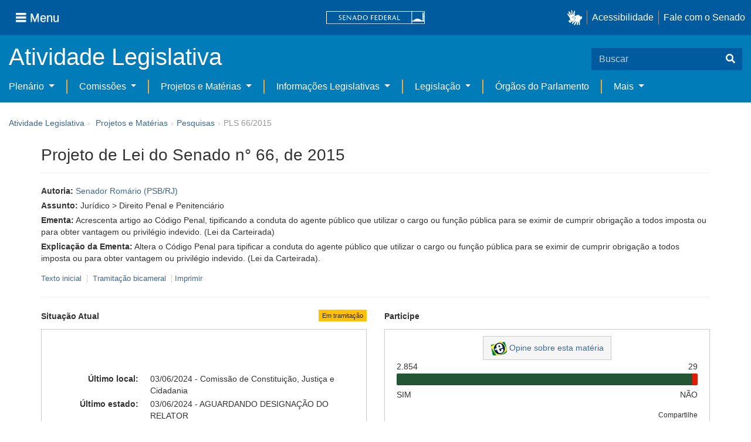

--- FILE ---
content_type: text/html;charset=UTF-8
request_url: https://www25.senado.leg.br/web/atividade/materias/-/materia/119842
body_size: 85951
content:
<!DOCTYPE html> <html class="aui ltr" dir="ltr" lang="pt-BR" $container_height> <head> <title>PLS 66/2015 - Senado Federal</title> <link rel="apple-touch-icon" sizes="180x180" href="https://www25.senado.leg.br/senado-theme/images/favicon/apple-touch-icon.png"> <link rel="icon" type="image/png" sizes="32x32" href="https://www25.senado.leg.br/senado-theme/images/favicon/favicon-32x32.png"> <link rel="icon" type="image/png" sizes="16x16" href="https://www25.senado.leg.br/senado-theme/images/favicon/favicon-16x16.png"> <link rel="mask-icon" href="https://www25.senado.leg.br/senado-theme/images/favicon/safari-pinned-tab.svg"> <link rel="shortcut icon" href="https://www25.senado.leg.br/senado-theme/images/favicon/favicon.ico"> <link rel="manifest" href="https://www25.senado.leg.br/senado-theme/images/favicon/site.webmanifest"> <meta name="msapplication-TileColor" content="#00aba9"> <meta name="msapplication-TileImage" content="https://www25.senado.leg.br/senado-theme/images/favicon/mstile-144x144.png"> <meta content="initial-scale=1.0, width=device-width" name="viewport" /> <meta content="text/html; charset=UTF-8" http-equiv="content-type" /> <meta content="Acrescenta artigo ao Código Penal, tipificando a conduta do agente público que utilizar o cargo ou função pública para se eximir de cumprir obrigação a todos imposta ou para obter vantagem ou privilégio indevido. (Lei da Carteirada)" lang="pt-BR" name="description" /> <link href="https://www25.senado.leg.br/senado-theme/images/favicon.ico" rel="Shortcut Icon" /> <link class="lfr-css-file" href="https&#x3a;&#x2f;&#x2f;www25&#x2e;senado&#x2e;leg&#x2e;br&#x2f;senado-theme&#x2f;css&#x2f;aui&#x2e;css&#x3f;browserId&#x3d;other&#x26;themeId&#x3d;senadohome_WAR_senadotheme&#x26;minifierType&#x3d;css&#x26;languageId&#x3d;pt_BR&#x26;b&#x3d;6205&#x26;t&#x3d;1769180986000" rel="stylesheet" type="text/css" /> <link href="&#x2f;html&#x2f;css&#x2f;main&#x2e;css&#x3f;browserId&#x3d;other&#x26;themeId&#x3d;senadohome_WAR_senadotheme&#x26;minifierType&#x3d;css&#x26;languageId&#x3d;pt_BR&#x26;b&#x3d;6205&#x26;t&#x3d;1586405536000" rel="stylesheet" type="text/css" /> <link href="https://www25.senado.leg.br/atividade-portlet/css/main.css?browserId=other&amp;themeId=senadohome_WAR_senadotheme&amp;minifierType=css&amp;languageId=pt_BR&amp;b=6205&amp;t=1769181039000" rel="stylesheet" type="text/css" /> <link href="https://www25.senado.leg.br/atividade-portlet/css/materia.css?browserId=other&amp;themeId=senadohome_WAR_senadotheme&amp;minifierType=css&amp;languageId=pt_BR&amp;b=6205&amp;t=1769181039000" rel="stylesheet" type="text/css" /> <link href="https://www25.senado.leg.br/atividade-portlet/css/infografico-materia.css?browserId=other&amp;themeId=senadohome_WAR_senadotheme&amp;minifierType=css&amp;languageId=pt_BR&amp;b=6205&amp;t=1769181039000" rel="stylesheet" type="text/css" /> <link href="https://www25.senado.leg.br/atividade-portlet/css/materia-quadro-ia.css?browserId=other&amp;themeId=senadohome_WAR_senadotheme&amp;minifierType=css&amp;languageId=pt_BR&amp;b=6205&amp;t=1769181039000" rel="stylesheet" type="text/css" /> <link href="https://www25.senado.leg.br/atividade-portlet/static/lib/fontawesome-5.0/css/fontawesome-all.css?browserId=other&amp;themeId=senadohome_WAR_senadotheme&amp;minifierType=css&amp;languageId=pt_BR&amp;b=6205&amp;t=1769181039000" rel="stylesheet" type="text/css" /> <link href="https://www25.senado.leg.br/notifications-portlet/notifications/css/main.css?browserId=other&amp;themeId=senadohome_WAR_senadotheme&amp;minifierType=css&amp;languageId=pt_BR&amp;b=6205&amp;t=1769180975000" rel="stylesheet" type="text/css" /> <script type="text/javascript">var Liferay={Browser:{acceptsGzip:function(){return true},getMajorVersion:function(){return 120},getRevision:function(){return"537.36"},getVersion:function(){return"120.0"},isAir:function(){return false},isChrome:function(){return true},isFirefox:function(){return false},isGecko:function(){return true},isIe:function(){return false},isIphone:function(){return false},isLinux:function(){return false},isMac:function(){return false},isMobile:function(){return false},isMozilla:function(){return false},isOpera:function(){return false},isRtf:function(){return true},isSafari:function(){return true},isSun:function(){return false},isWap:function(){return false},isWapXhtml:function(){return false},isWebKit:function(){return true},isWindows:function(){return true},isWml:function(){return false}},Data:{NAV_SELECTOR:"#navigation",isCustomizationView:function(){return false},notices:[null]},ThemeDisplay:{getLayoutId:function(){return"3"},getLayoutURL:function(){return"https://www25.senado.leg.br/web/atividade/materias"},getParentLayoutId:function(){return"92"},isPrivateLayout:function(){return"false"},isVirtualLayout:function(){return false},getBCP47LanguageId:function(){return"pt-BR"},getCDNBaseURL:function(){return"https://www25.senado.leg.br"},getCDNDynamicResourcesHost:function(){return""},getCDNHost:function(){return""},getCompanyId:function(){return"10159"},getCompanyGroupId:function(){return"10199"},getDefaultLanguageId:function(){return"pt_BR"},getDoAsUserIdEncoded:function(){return""},getLanguageId:function(){return"pt_BR"},getParentGroupId:function(){return"12427"},getPathContext:function(){return""},getPathImage:function(){return"/image"},getPathJavaScript:function(){return"/html/js"},getPathMain:function(){return"/c"},getPathThemeImages:function(){return"https://www25.senado.leg.br/senado-theme/images"},getPathThemeRoot:function(){return"/senado-theme"},getPlid:function(){return"12443"},getPortalURL:function(){return"https://www25.senado.leg.br"},getPortletSetupShowBordersDefault:function(){return true},getScopeGroupId:function(){return"12427"},getScopeGroupIdOrLiveGroupId:function(){return"12427"},getSessionId:function(){return""},getSiteGroupId:function(){return"12427"},getURLControlPanel:function(){return"/group/control_panel?refererPlid=12443"},getURLHome:function(){return"https\x3a\x2f\x2fwww25\x2esenado\x2eleg\x2ebr\x2fweb\x2fguest"},getUserId:function(){return"10163"},getUserName:function(){return""},isAddSessionIdToURL:function(){return false},isFreeformLayout:function(){return false},isImpersonated:function(){return false},isSignedIn:function(){return false},isStateExclusive:function(){return false},isStateMaximized:function(){return false},isStatePopUp:function(){return false}},PropsValues:{NTLM_AUTH_ENABLED:false}};var themeDisplay=Liferay.ThemeDisplay;Liferay.AUI={getAvailableLangPath:function(){return"available_languages.jsp?browserId=other&themeId=senadohome_WAR_senadotheme&colorSchemeId=01&minifierType=js&languageId=pt_BR&b=6205&t=1588113760000"},getCombine:function(){return true},getComboPath:function(){return"/combo/?browserId=other&minifierType=&languageId=pt_BR&b=6205&t=1588113760000&"},getFilter:function(){return"min"},getJavaScriptRootPath:function(){return"/html/js"},getLangPath:function(){return"aui_lang.jsp?browserId=other&themeId=senadohome_WAR_senadotheme&colorSchemeId=01&minifierType=js&languageId=pt_BR&b=6205&t=1588113760000"},getStaticResourceURLParams:function(){return"?browserId=other&minifierType=&languageId=pt_BR&b=6205&t=1588113760000"}};Liferay.authToken="iojeRTmm";Liferay.currentURL="\x2fweb\x2fatividade\x2fmaterias\x2f-\x2fmateria\x2f119842";Liferay.currentURLEncoded="%2Fweb%2Fatividade%2Fmaterias%2F-%2Fmateria%2F119842";</script> <script src="/html/js/barebone.jsp?browserId=other&amp;themeId=senadohome_WAR_senadotheme&amp;colorSchemeId=01&amp;minifierType=js&amp;minifierBundleId=javascript.barebone.files&amp;languageId=pt_BR&amp;b=6205&amp;t=1588113760000" type="text/javascript"></script> <script type="text/javascript">Liferay.Portlet.list=["materia_WAR_atividadeportlet"];</script> <meta content="2 days" name="revisit-after"/> <meta content="Senador Romário" name="sf_autor"/> <meta content="Romário" name="sf_senador"/> <meta content="PSB" name="sf_partido"/> <meta content="RJ" name="sf_uf"/> <meta content="Senador Romário" name="sf_autor_resumido"/> <meta content="2024-06-03" name="sf_data"/> <meta content="2015-03-03" name="sf_data_leitura"/> <meta content="2015-03-03" name="sf_data_apresentacao"/> <meta content="2015" name="sf_ano"/> <meta content="PLS - Projeto de Lei do Senado" name="sf_tipo_materia"/> <meta content="ALTERAÇÃO, DECRETO LEI FEDERAL, CODIGO PENAL, DIREITO PENAL, TIPICIDADE, DEFINIÇÃO, CRIME, CONDUTA, SERVIDOR, SERVIDOR PUBLICO CIVIL, SERVIDOR PUBLICO ESTADUAL, SERVIDOR PUBLICO MUNICIPAL, CARGO PUBLICO, FUNÇÃO PUBLICA, DESCUMPRIMENTO, OBRIGAÇÃO, VANTAGEM PESSOAL, PRIVILEGIO. CAUSA DE AUMENTO DE PENA." name="sf_indexacao"/> <meta content="Jurídico" name="sf_assunto_geral"/> <meta content="Direito Penal e Penitenciário" name="sf_assunto"/> <meta content="Norma Geral" name="sf_natureza"/> <meta content="PLS 66/2015, PLS 66/15" name="sf_identificacao"/> <meta content="119842" name="sf_id"/> <meta content="Acrescenta artigo ao Código Penal, tipificando a conduta do agente público que utilizar o cargo ou função pública para se eximir de cumprir obrigação a todos imposta ou para obter vantagem ou privilégio indevido. (Lei da Carteirada)" name="sf_ementa"/> <meta content="true" name="sf_ecidadania"/> <meta content="Em tramitação" name="sf_situacao"/> <meta content="Senado Federal" name="sf_casa"/> <meta content="{&quot;requerimentosDeUrgencia&quot;:[]}" name="sf_metadado_json"/> <link class="lfr-css-file" href="https&#x3a;&#x2f;&#x2f;www25&#x2e;senado&#x2e;leg&#x2e;br&#x2f;senado-theme&#x2f;css&#x2f;main&#x2e;css&#x3f;browserId&#x3d;other&#x26;themeId&#x3d;senadohome_WAR_senadotheme&#x26;minifierType&#x3d;css&#x26;languageId&#x3d;pt_BR&#x26;b&#x3d;6205&#x26;t&#x3d;1769180986000" rel="stylesheet" type="text/css" /> <style type="text/css">#p_p_id_materia_WAR_atividadeportlet_ .portlet-borderless-container{border-width:;border-style:}</style> <link rel="stylesheet" type="text/css" href="https://www.senado.leg.br/inc/essencial-2020/css/essencial.css" /> <link rel="stylesheet" type="text/css" href="https://www.senado.leg.br/inc/essencial-2020/css/essencial-fix-bs2.css"/> <!-- Google tag (gtag.js) --> <script async src="https://www.googletagmanager.com/gtag/js?id=G-CW3ZH25XMK"></script> <script>window.dataLayer=window.dataLayer||[];function gtag(){dataLayer.push(arguments)}gtag("js",new Date());gtag("config","G-CW3ZH25XMK");</script> </head> <body class="yui3-skin-sam controls-visible signed-out public-page site twbs2" $container_body> <a href="#main-content" id="skip-to-content">Pular para o conteúdo</a> <div id="wrapper" $container_height> <div class="sf-wrapper"> <nav class="Triad navbar_global"> <div> <button class="btn btn-lg btn-secondary js-sidebar-action" id="jstoggle" type="button" aria-label="Menu"> <i class="fas fa-bars"></i><span class="u-hideLower title-n"> Menu</span> </button> </div> <div><a class="navbar_global-brand" href="https://www.senado.leg.br" title="Senado Federal"><img src="https://www.senado.leg.br/noticias/essencial/images/senado.svg" alt="Senado Federal" /></a> </div> <div> <div class="Rail Rail--fenced u-hideLower"> <a class="js-vlibras" role="button" title="acessibilidade"> <img src="https://www.senado.leg.br/noticias/essencial/images/hands.svg" width="25px" alt="Mãos fazendo sinais de libras." /></a><a class="link link-deep" href="https://www12.senado.leg.br/institucional/responsabilidade-social/acessibilidade/pages/acessibilidade-no-portal-do-senado">Acessibilidade</a><a class="link link-deep" href="http://www12.senado.gov.br/institucional/falecomosenado">Fale com o Senado</a> </div> <a class="btn btn-lg btn-secondary u-hideUpper" href="http://www12.senado.gov.br/institucional/falecomosenado" aria-label="Fale com o Senado."><i class="fas fa-phone"></i></a> </div> </nav> </div> <div class="sf-wrapper"> <div class="js-sidebar-mountpoint" data-url="https://www12.senado.leg.br/hpsenado/wssidebar.json"></div> </div> <div class="sf-wrapper"> <div class="menu-local"> <div class="pt-2"> <div class="nav_control-title"> <h1><a href="/web/atividade"> Atividade Legislativa </a> </h1> </div> </div> <button class="btn_control-res btn btn-tertiary btn-lg" type="button" data-toggle="collapse.se" data-target="#menu-local__form" aria-controls="menu-local__form" aria-expanded="false" aria-label="Exibe busca"> <i class="fas fa-search"></i> </button> <form class="menu-local__form collapse" id="menu-local__form" method="GET" action="https://www6g.senado.leg.br/busca/"> <input type="hidden" name="portal" value="Atividade Legislativa"/> <div class="search-wrapper"> <input class="form-control search-out" type="search" name="q" placeholder="Buscar">
							<button class="search-btn" type="submit" aria-label="Buscar"><i class="fas fa-search"></i></button>
						</div>
					</form>
				</div>
			</div>
			<div class="sf-wrapper">
	<nav class="navbar navbar_control navbar-expand-lg navbar--sf">
		<div class="navbar-toggler navbar-toggler--sf" role="button" data-toggle="collapse.se"
			data-target="#sfMenuLocalDropdown" aria-controls="sfMenuLocalDropdown" aria-expanded="false" aria-label="Exibe navegação">
			<button class="btn btn-secondary" aria-label="Menu desta seção"><i class="fas fa-bars"></i></button>
			<div class="ml-2">MENU DESTA SEÇÃO</div>
		</div>
		<div class="collapse navbar-collapse-se" id="sfMenuLocalDropdown">
			<ul class="navbar-nav navbar-nav--sf">
																																		<li class="nav-item dropdown" id="sfMenuGroup_58">
						<a class="link link--nav dropdown-toggle" id="sfMenuGroupName_58"
							href="https&#x3a;&#x2f;&#x2f;www25&#x2e;senado&#x2e;leg&#x2e;br&#x2f;web&#x2f;atividade&#x2f;plenario"
							data-toggle="dropdown.se" aria-haspopup="true" aria-expanded="false">
							Plenário
						</a>
						<div class="dropdown-menu dropdown-menu--sf"
							aria-labelledby="js-menu-1">
			                																<a class="dropdown-item" id="sfMenuGroupItem_1" role="presentation"
									href="https&#x3a;&#x2f;&#x2f;www25&#x2e;senado&#x2e;leg&#x2e;br&#x2f;web&#x2f;atividade&#x2f;sessao-plenaria"  role="menuitem">Sessão Plenária</a>
																							<a class="dropdown-item" id="sfMenuGroupItem_98" role="presentation"
									href="https&#x3a;&#x2f;&#x2f;legis&#x2e;senado&#x2e;leg&#x2e;br&#x2f;ordiaportal&#x2f;casa&#x2f;SF"  role="menuitem">Ordem do Dia</a>
																							<a class="dropdown-item" id="sfMenuGroupItem_281" role="presentation"
									href="https&#x3a;&#x2f;&#x2f;legis&#x2e;senado&#x2e;leg&#x2e;br&#x2f;diarios&#x2f;ver"  role="menuitem">Diários</a>
																							<a class="dropdown-item" id="sfMenuGroupItem_304" role="presentation"
									href="https&#x3a;&#x2f;&#x2f;www25&#x2e;senado&#x2e;leg&#x2e;br&#x2f;web&#x2f;atividade&#x2f;anais"  role="menuitem">Anais do Senado</a>
																							<a class="dropdown-item" id="sfMenuGroupItem_13" role="presentation"
									href="https&#x3a;&#x2f;&#x2f;www25&#x2e;senado&#x2e;leg&#x2e;br&#x2f;web&#x2f;atividade&#x2f;pronunciamentos"  role="menuitem">Pronunciamentos</a>
																							<a class="dropdown-item" id="sfMenuGroupItem_55" role="presentation"
									href="https&#x3a;&#x2f;&#x2f;www25&#x2e;senado&#x2e;leg&#x2e;br&#x2f;web&#x2f;atividade&#x2f;questoes-de-ordem"  role="menuitem">Questões de Ordem</a>
													</div> 
																																							<li class="nav-item dropdown" id="sfMenuGroup_97">
						<a class="link link--nav dropdown-toggle" id="sfMenuGroupName_97"
							href="https&#x3a;&#x2f;&#x2f;www25&#x2e;senado&#x2e;leg&#x2e;br&#x2f;web&#x2f;atividade&#x2f;comissoes&#x2f;audiencias-publicas"
							data-toggle="dropdown.se" aria-haspopup="true" aria-expanded="false">
							Comissões
						</a>
						<div class="dropdown-menu dropdown-menu--sf"
							aria-labelledby="js-menu-1">
			                																<a class="dropdown-item" id="sfMenuGroupItem_282" role="presentation"
									href="https&#x3a;&#x2f;&#x2f;legis&#x2e;senado&#x2e;leg&#x2e;br&#x2f;comissoes&#x2f;"  role="menuitem">Agenda</a>
																							<a class="dropdown-item" id="sfMenuGroupItem_285" role="presentation"
									href="https&#x3a;&#x2f;&#x2f;legis&#x2e;senado&#x2e;leg&#x2e;br&#x2f;comissoes&#x2f;pesquisa_comissao"  role="menuitem">Pesquisar Comissões</a>
													</div> 
																																												<li class="nav-item dropdown" id="sfMenuGroup_92">
						<a class="link link--nav dropdown-toggle" id="sfMenuGroupName_92"
							href="https&#x3a;&#x2f;&#x2f;www25&#x2e;senado&#x2e;leg&#x2e;br&#x2f;web&#x2f;atividade&#x2f;materias&#x2f;home"
							data-toggle="dropdown.se" aria-haspopup="true" aria-expanded="false">
							Projetos e Matérias
						</a>
						<div class="dropdown-menu dropdown-menu--sf"
							aria-labelledby="js-menu-1">
			                																								<a class="dropdown-item" id="sfMenuGroupItem_3" role="presentation"
									href="https&#x3a;&#x2f;&#x2f;www25&#x2e;senado&#x2e;leg&#x2e;br&#x2f;web&#x2f;atividade&#x2f;materias"  role="menuitem">Pesquisas</a>
																							<a class="dropdown-item" id="sfMenuGroupItem_15" role="presentation"
									href="https&#x3a;&#x2f;&#x2f;www25&#x2e;senado&#x2e;leg&#x2e;br&#x2f;web&#x2f;atividade&#x2f;materias&#x2f;acompanhamento"  role="menuitem">Acompanhamento de matérias</a>
													</div> 
																																							<li class="nav-item dropdown" id="sfMenuGroup_4">
						<a class="link link--nav dropdown-toggle" id="sfMenuGroupName_4"
							href="https&#x3a;&#x2f;&#x2f;www25&#x2e;senado&#x2e;leg&#x2e;br&#x2f;web&#x2f;atividade&#x2f;relatorios-legislativos"
							data-toggle="dropdown.se" aria-haspopup="true" aria-expanded="false">
							Informações Legislativas
						</a>
						<div class="dropdown-menu dropdown-menu--sf"
							aria-labelledby="js-menu-1">
			                																<a class="dropdown-item" id="sfMenuGroupItem_72" role="presentation"
									href="https&#x3a;&#x2f;&#x2f;www25&#x2e;senado&#x2e;leg&#x2e;br&#x2f;web&#x2f;atividade&#x2f;relatorios-mensais"  role="menuitem">Relatórios Mensais</a>
																							<a class="dropdown-item" id="sfMenuGroupItem_10" role="presentation"
									href="https&#x3a;&#x2f;&#x2f;www25&#x2e;senado&#x2e;leg&#x2e;br&#x2f;web&#x2f;atividade&#x2f;relatorio-da-presidencia"  role="menuitem">Relatórios da Presidência</a>
																							<a class="dropdown-item" id="sfMenuGroupItem_114" role="presentation"
									href="http&#x3a;&#x2f;&#x2f;www9&#x2e;senado&#x2e;leg&#x2e;br&#x2f;painellegislativo"  role="menuitem">Estatísticas</a>
																							<a class="dropdown-item" id="sfMenuGroupItem_256" role="presentation"
									href="https&#x3a;&#x2f;&#x2f;www25&#x2e;senado&#x2e;leg&#x2e;br&#x2f;web&#x2f;atividade&#x2f;relatorios-legislativos&#x2f;covid-19"  role="menuitem">Enfrentamento ao Coronavírus</a>
																							<a class="dropdown-item" id="sfMenuGroupItem_286" role="presentation"
									href="https&#x3a;&#x2f;&#x2f;www12&#x2e;senado&#x2e;leg&#x2e;br&#x2f;institucional&#x2f;falecomosenado&#x2f;processo-legislativo"  role="menuitem">Atendimento ao Usuário</a>
													</div> 
																																							<li class="nav-item dropdown" id="sfMenuGroup_167">
						<a class="link link--nav dropdown-toggle" id="sfMenuGroupName_167"
							href="https&#x3a;&#x2f;&#x2f;www25&#x2e;senado&#x2e;leg&#x2e;br&#x2f;web&#x2f;atividade&#x2f;legislacao"
							data-toggle="dropdown.se" aria-haspopup="true" aria-expanded="false">
							Legislação
						</a>
						<div class="dropdown-menu dropdown-menu--sf"
							aria-labelledby="js-menu-1">
			                																<a class="dropdown-item" id="sfMenuGroupItem_296" role="presentation"
									href="https&#x3a;&#x2f;&#x2f;www25&#x2e;senado&#x2e;leg&#x2e;br&#x2f;web&#x2f;atividade&#x2f;legislacao&#x2f;constituicao-federal"  role="menuitem">Constituição Federal</a>
																							<a class="dropdown-item" id="sfMenuGroupItem_295" role="presentation"
									href="https&#x3a;&#x2f;&#x2f;www25&#x2e;senado&#x2e;leg&#x2e;br&#x2f;web&#x2f;atividade&#x2f;legislacao&#x2f;legislacao-federal"  role="menuitem">Legislação Federal</a>
																							<a class="dropdown-item" id="sfMenuGroupItem_89" role="presentation"
									href="https&#x3a;&#x2f;&#x2f;www25&#x2e;senado&#x2e;leg&#x2e;br&#x2f;web&#x2f;atividade&#x2f;legislacao&#x2f;regimento-interno"  role="menuitem">Regimento Interno</a>
													</div> 
																																		<li class="nav-item" id="layout_88">
						<a class="link link--nav" href="https&#x3a;&#x2f;&#x2f;www25&#x2e;senado&#x2e;leg&#x2e;br&#x2f;web&#x2f;atividade&#x2f;conselhos">Órgãos do Parlamento</a></li>
																																												<li class="nav-item dropdown" id="sfMenuGroup_287">
						<a class="link link--nav dropdown-toggle" id="sfMenuGroupName_287"
							href="https&#x3a;&#x2f;&#x2f;www25&#x2e;senado&#x2e;leg&#x2e;br&#x2f;web&#x2f;atividade&#x2f;mais"
							data-toggle="dropdown.se" aria-haspopup="true" aria-expanded="false">
							Mais
						</a>
						<div class="dropdown-menu dropdown-menu--sf"
							aria-labelledby="js-menu-1">
			                																<a class="dropdown-item" id="sfMenuGroupItem_112" role="presentation"
									href="https&#x3a;&#x2f;&#x2f;www25&#x2e;senado&#x2e;leg&#x2e;br&#x2f;web&#x2f;atividade&#x2f;autoridades"  role="menuitem">Autoridades</a>
																							<a class="dropdown-item" id="sfMenuGroupItem_177" role="presentation"
									href="https&#x3a;&#x2f;&#x2f;www25&#x2e;senado&#x2e;leg&#x2e;br&#x2f;web&#x2f;atividade&#x2f;simplificou"  role="menuitem">Simplificou</a>
																							<a class="dropdown-item" id="sfMenuGroupItem_289" role="presentation"
									href="https&#x3a;&#x2f;&#x2f;www12&#x2e;senado&#x2e;leg&#x2e;br&#x2f;perguntas-frequentes"  role="menuitem">Perguntas Frequentes</a>
																							<a class="dropdown-item" id="sfMenuGroupItem_288" role="presentation"
									href="https&#x3a;&#x2f;&#x2f;www&#x2e;senado&#x2e;leg&#x2e;br&#x2f;senado&#x2f;hotsites&#x2f;entendaatleg&#x2f;"  role="menuitem">Entenda a Atividade Legislativa</a>
																							<a class="dropdown-item" id="sfMenuGroupItem_334" role="presentation"
									href="https&#x3a;&#x2f;&#x2f;www&#x2e;senado&#x2e;leg&#x2e;br&#x2f;senado&#x2f;hotsites&#x2f;expotramita"  role="menuitem">Exposição Tramitação de Matérias Legislativas no Senado Federal</a>
													</div> 
												</ul>
		</div>
	</nav>
</div>

			<div id="breadcrumbs" class="breadcrumbs hidden-phone"><a href="/web/atividade">Atividade Legislativa</a><span class="divider">›</span>	
	
	
	
	


























































	

























































<ul aria-label="Breadcrumb" class="breadcrumb breadcrumb-horizontal">
	<li class="first breadcrumb-truncate"><a href="https://www25.senado.leg.br/web/atividade/materias/home" >Projetos e Matérias</a><span class="divider">&rsaquo;</span></li><li class="current-parent breadcrumb-truncate"><a href="https://www25.senado.leg.br/web/atividade/materias" >Pesquisas</a><span class="divider">&rsaquo;</span></li><li class="active last breadcrumb-truncate">PLS 66/2015</li>
</ul>

</div>
		
<!--	$("a.first").attr("href", "http://cupcream.com"); -->
	
								<div id="content" class='container sf-spacer-xs'>	
				
								







































































































<div class="columns-1" id="main-content" role="main">
	<div class="portlet-layout row-fluid">
		<div class="portlet-column portlet-column-only span12" id="column-1">
			<div class="portlet-dropzone portlet-column-content portlet-column-content-only" id="layout-column_column-1">



























































	

	<div class="portlet-boundary portlet-boundary_materia_WAR_atividadeportlet_  portlet-static portlet-static-end portlet-borderless materia-portlet " id="p_p_id_materia_WAR_atividadeportlet_" >
		<span id="p_materia_WAR_atividadeportlet"></span>



	
	
	

		

			
				
					
























































	
	
	
	
	

		

		
			
			

				

				<div class="portlet-borderless-container" style="">
					

					


	<div class="portlet-body">



	
		
			
			
				
					



























































































































	

				

				
					
					
						


	

		



	
		<div id="_materia_WAR_atividadeportlet_acompanharModal" class="modal fade"
			style="display: none;"></div>
		<div class="">
			<h1>Projeto de Lei do Senado n° 66, de 2015</h1>
			
			
			<div class="bg-info-conteudo">
				<div class="row">
					<div class="span12 sf-bloco-paragrafos-condensados">
						
                        
                            <p>
                                <strong>Autoria:</strong>
                                <span><a href="https://www25.senado.leg.br/web/senadores/senador/-/perfil/5322">Senador Romário (PSB/RJ)</a></span>
                            </p>
                        
                        
                        
                        
                        
                            <p>
                                <strong>Assunto:</strong>
                                
                                    <span>Jurídico &gt; Direito Penal e Penitenciário</span>
                                
                            </p>
                        
                        
                        
						<p>
							<strong>Ementa:</strong> <span>Acrescenta artigo ao Código Penal, tipificando a conduta do agente público que utilizar o cargo ou função pública para se eximir de cumprir obrigação a todos imposta ou para obter vantagem ou privilégio indevido. (Lei da Carteirada)</span>
                            
						</p>
						<p>
							<strong>Explicação da Ementa:</strong> <span>Altera o Código Penal para tipificar a conduta do agente público que utilizar o cargo ou função pública para se eximir de cumprir obrigação a todos imposta ou para obter vantagem ou privilégio indevido. (Lei da Carteirada).

</span>
						</p>
					</div>
				</div>
                <div>
            
        </div>
                <div style="margin: 10px 0;">
                    
        
        <div style="font-size: 0.9rem;">
            <a href="https://legis.senado.leg.br/sdleg-getter/documento?dm=4615913&amp;ts=1739226110274&amp;disposition=inline"
                target="_blank">  Texto inicial
            </a>
            
                <span class="sf-separador-links"></span>
                <a href="https://www.congressonacional.leg.br/materias/materias-bicamerais/-/ver/pls-66-2015" target="_blank"> &nbsp;Tramitação bicameral
                </a>
            
            <span class="sf-separador-links"></span>
            <a href="https://www25.senado.leg.br/web/atividade/materias/-/materia/119842/pdf" target="_blank">  Imprimir
            </a>
        </div>
    
    
                </div>
                <hr/> <div class="row-fluid"> <div class="bg_blue-dashboard" style="background-color: #fff;"> <div class="row-fluid"> <div class="span6"> <p> <strong>Situação Atual</strong> <span class="margin_ajust pull-right"> <span class="label label-warning">Em tramitação</span> </span> </p> <!-- <div class="text-center up"> --> <!-- <a href="#" id="upClick" title="para cima"><span class="icon-circle-arrow-up icon-white"></span></a> --> <!-- </div> --> <div class="inner-lines style-5"> <div class="sf-bloco-flex-coluna" style="min-height: 100%;"> <dl class="dl-horizontal sf-atividade-dl-dd-spacer"> <dt>Último local:</dt> <dd>03/06/2024 - Comissão de Constituição, Justiça e Cidadania</dd> <dt>Último estado:</dt> <dd>03/06/2024 - AGUARDANDO DESIGNAÇÃO DO RELATOR</dd> </dl> </div> </div> </div> <div class="span6"> <p> <strong>Participe</strong> </p> <div class="inner-lines3 style-5 ecidadania"> <div class="border-top text-center"> <a class="btn btn-default" href="https://www12.senado.gov.br/ecidadania/visualizacaomateria?id=119842"> <img src="/atividade-portlet/img/e-cidadania.png" style="border: 0; width: 28px; height: 24px;" /> Opine sobre esta matéria </a> </div> <div> <span>2.854</span> <span class="pull-right">29</span> </div> <div class="progress aberta"> <div class="bar voto-sim" style="width: 98%;"></div> <div class="bar voto-nao" style="width: 2%;"></div> </div> <div> <span>SIM</span> <span class="pull-right">NÃO</span> </div> <div class="linha-comentarios"> <div class="pull-right"> <small>Compartilhe</small> <div class="share-rede-social fa-lg"> <a role="button" class="facebook-btn" href="https://www.facebook.com/sharer/sharer.php?u=https://www12.senado.gov.br/ecidadania/visualizacaomateria?id%3D119842&amp;title=Projeto%20de%20Lei%20do%20Senado%20n%C2%B0%2066,%20de%202015" target="_blank" title="Facebook"> <i class="fab fa-facebook"></i> </a> <a class="link link-deep--twitter" href="https://x.com/intent/tweet?url=https://www12.senado.gov.br/ecidadania/visualizacaomateria?id%3D119842&amp;text=Projeto%20de%20Lei%20do%20Senado%20n%C2%B0%2066,%20de%202015" title="X" target="_blank"> <svg class="icone-x-twitter" viewBox="0 0 512 512"> <path d="M389.2 48h70.6L305.6 224.2 487 464H345L233.7 318.6 106.5 464H35.8L200.7 275.5 26.8 48H172.4L272.9 180.9 389.2 48zM364.4 421.8h39.1L151.1 88h-42L364.4 421.8z"></path> </svg> </a> </div> </div> <div> <br /> <small>Resultado apurado em <span>2026-01-27 às 16:32</span> </small> </div> </div> </div> <div class="inner-lines4"> <button type="button" style="width: 100%;" class="btn btn-default btn-link borda jq_acompanhamento" role="button" data-target="#_materia_WAR_atividadeportlet_acompanharModal" data-url="https://www25.senado.leg.br/web/atividade/materias/-/materia/119842?p_p_lifecycle=2&amp;p_p_resource_id=acompanhar&amp;p_p_cacheability=cacheLevelPage"> <span class="icon-plus-sign"></span> Acompanhar esta matéria </button> </div> </div> </div> </div> </div> </div> </div> <div class="conteudo"> <div class="row-fluid"> <div class="span12"> <hr /> <!-- Global Accordions --> <div id="conteudoProjeto" class="accordion"> <div class="accordion-group accordion-caret"> <div id="secao-documentos" class="accordion-heading accordion-cabecalho"> <a class="accordion-toggle collapsed" data-toggle="collapse" href="#documentos"> Documentos </a> </div> <div id="documentos" class="accordion-body collapse"> <div class="accordion-inner accordion-conteudo"> <ul class="nav nav-tabs"> <li class="active"><a href="#materia_documentos_proposicao" data-toggle="tab"><span>Proposição</span> <span class="label label-info">2</span></a></li> <li><a href="#materia_documentos_pareceres" data-toggle="tab"><span>Pareceres</span> <span class="label label-info">1</span></a></li> <li><a href="#materia_documentos_requerimentos" data-toggle="tab"><span>Requerimentos</span> <span class="label label-info">2</span></a></li> <li><a href="#materia_documentos_outros" data-toggle="tab"><span>Outros</span> <span class="label label-info">2</span></a></li> </ul> <div class="tab-content"> <div class="tab-pane active" id="materia_documentos_proposicao"> <div class="div-zebra"> <div class="sf-texto-materia"> <div class="sf-texto-materia--coluna-dados"> <dl class="dl-horizontal"> <dt>Identificação:</dt> <dd title="Texto inicial"> <span>Texto inicial - PLS 66/2015</span> </dd> <dt>Autor:</dt> <dd>Senador Romário (PSB/RJ)</dd> <dt>Data:</dt> <dd>03/03/2015</dd> <dt>Descrição/Ementa</dt> <dd>Acrescenta artigo ao Código Penal, tipificando a conduta do agente público que utilizar o cargo ou função pública para se eximir de cumprir obrigação a todos imposta ou para obter vantagem ou privilégio indevido. (Lei da Carteirada)</dd> </dl> </div> <div class="sf-texto-materia--coluna-link"> <span> <a href="https://legis.senado.leg.br/sdleg-getter/documento?dm=586727&amp;ts=1739226110236&amp;disposition=inline" data-placement="top" title="Texto inicial - PLS 66/2015" class="sf-texto-materia--link"><i class="fas fa-file-pdf"></i><br /> <span class="sf-texto-materia--link--label">PDF</span></a> </span> </div> </div> <div class="sf-texto-materia"> <div class="sf-texto-materia--coluna-dados"> <dl class="dl-horizontal"> <dt>Identificação:</dt> <dd title="Conteúdo Legislativo não categorizado"> <span>Avulso inicial da matéria</span> </dd> <dt>Data:</dt> <dd>03/03/2015</dd> <dt>Local:</dt> <dd>SUBSECRETARIA DE ATA - PLENÁRIO</dd> <dt>Ação Legislativa:</dt> <dd> <a href="#tramitacao_9780438" class="sf-senado-link-tramitacao"><span>Encaminhado à publicação. À Comissão de Constituição, Justiça e Cidadania, em decisão terminativa, onde poderá receber emendas pelo prazo de cinco dias úteis, após publicado e distribuído em avulsos. </span> | <span class="icon icon-link"></span> Veja a tramitação</a> </dd> </dl> </div> <div class="sf-texto-materia--coluna-link"> <span> <a href="https://legis.senado.leg.br/sdleg-getter/documento?dm=4615913&amp;ts=1739226110274&amp;disposition=inline" data-placement="top" title="Avulso inicial da matéria" class="sf-texto-materia--link"><i class="fas fa-file-pdf"></i><br /> <span class="sf-texto-materia--link--label">PDF</span></a> </span> </div> </div> </div> </div> <div class="tab-pane" id="materia_documentos_pareceres"> <div class="div-zebra"> <div class="sf-texto-materia"> <div class="sf-texto-materia--coluna-dados"> <dl class="dl-horizontal"> <dt>Identificação:</dt> <dd title="Análise legislativa típica de relatórios, pareceres e votos em separado"> <span>Relatório Legislativo</span> </dd> <dt>Autor:</dt> <dd>Senador Magno Malta (PL/ES)</dd> <dt>Data:</dt> <dd>02/07/2015</dd> <dt>Local:</dt> <dd>Comissão de Constituição, Justiça e Cidadania</dd> <dt>Ação Legislativa:</dt> <dd> <a href="#tramitacao_9780450" class="sf-senado-link-tramitacao"><span>Recebido, às 16h45min, o Relatório do Senador Magno Malta, com voto pela aprovação do Projeto, nos termos do Substitutivo que apresenta. Matéria pronta para a Pauta na Comissão. </span> | <span class="icon icon-link"></span> Veja a tramitação</a> </dd> </dl> </div> <div class="sf-texto-materia--coluna-link"> <span> <a href="https://legis.senado.leg.br/sdleg-getter/documento?dm=4615922&amp;ts=1739226110311&amp;disposition=inline" data-placement="top" title="Relatório Legislativo" class="sf-texto-materia--link"><i class="fas fa-file-pdf"></i><br /> <span class="sf-texto-materia--link--label">PDF</span></a> </span> </div> </div> </div> </div> <div class="tab-pane" id="materia_documentos_requerimentos"> <div class="div-zebra"> <div class="sf-texto-materia"> <div class="sf-texto-materia--coluna-dados"> <dl class="dl-horizontal"> <dt>Identificação:</dt> <dd title="Tramitação conjunta"> <span>Requerimento</span> </dd> <dt>Autor:</dt> <dd>Senador Rodrigo Pacheco (DEM/MG)</dd> <dt>Data:</dt> <dd>23/04/2019</dd> <dt>Descrição/Ementa</dt> <dd>Requer a tramitação conjunta das matérias que especifica.</dd> <dt>Local:</dt> <dd>Plenário do Senado Federal</dd> </dl> </div> <div class="sf-texto-materia--coluna-link"> <span> <a href="https://legis.senado.leg.br/sdleg-getter/documento?dm=7943572&amp;ts=1739226123806&amp;disposition=inline" data-placement="top" title="Requerimento" class="sf-texto-materia--link"><i class="fas fa-file-pdf"></i><br /> <span class="sf-texto-materia--link--label">PDF</span></a> </span> </div> </div> <div class="sf-texto-materia"> <div class="sf-texto-materia--coluna-dados"> <dl class="dl-horizontal"> <dt>Identificação:</dt> <dd title="Requerimento - Desarquivamento de matéria "> <span>RQS 41/2023</span> </dd> <dt>Autor:</dt> <dd>Senador Romário (PL/RJ), Senador Flávio Bolsonaro (PL/RJ), Senador Eduardo Gomes (PL/TO), Senador Paulo Paim (PT/RS), Senador Esperidião Amin (PP/SC), Senador Jorge Kajuru (PSB/GO), Senador Wellington Fagundes (PL/MT), Senador Angelo Coronel (PSD/BA), Senadora Damares Alves (REPUBLICANOS/DF), Senador Alan Rick (UNIÃO/AC), Senadora Tereza Cristina (PP/MS), Senador Flávio Arns (PSB/PR), Senador Dr. Hiran (PP/RR), Senadora Daniella Ribeiro (PSD/PB), Senador Eduardo Girão (PODEMOS/CE), Senador Zequinha Marinho (PL/PA), Senadora Mara Gabrilli (PSD/SP), Senador Nelsinho Trad (PSD/MS), Senadora Soraya Thronicke (UNIÃO/MS), Senador Styvenson Valentim (PODEMOS/RN), Senador Plínio Valério (PSDB/AM), Senador Luis Carlos Heinze (PP/RS), Senador Veneziano Vital do Rêgo (MDB/PB), Senador Carlos Viana (PODEMOS/MG), Senador Sergio Moro (UNIÃO/PR), Senador Marcio Bittar (UNIÃO/AC), Senador Izalci Lucas (PSDB/DF), Senador Hamilton Mourão (REPUBLICANOS/RS), Senador Jaime Bagattoli (PL/RO), Senador Chico Rodrigues (PSB/RR), Senador Ciro Nogueira (PP/PI), Senadora Margareth Buzetti (PSD/MT), Senador Carlos Portinho (PL/RJ), Senador Lucas Barreto (PSD/AP), Senador Jorge Seif (PL/SC), Senador Marcelo Castro (MDB/PI), Senador Laércio Oliveira (PP/SE)</dd> <dt>Data:</dt> <dd>02/02/2023</dd> <dt>Descrição/Ementa</dt> <dd>Desarquivamento das seguintes proposições: PRS 10/2016, PLS 183/2016, PLS 277/2016, PLS 275/2016, PLS 279/2016, PEC 34/2016, PLS 316/2016, PLS 444/2016, PLS 29/2017, PLS 170/2017, PLS 171/2017, PLS 187/2017, PLS 211/2017, PLS 266/2017, PLS 265/2017, PLS 262/2017, PLS 263/2017, PLS 300/2017, PLS 338/2017, PLS 339/2017, PEC 36/2017, PFS 2/2017, PLS 469/2017, PLS 509/2017, PLS 225/2018, PEC 10/2018, PLS 335/2018, PDS 139/2018, PLS 461/2018, PLS 460/2018, PLS 294/2016, PLS 26/2015, PLS 67/2015, PLS 69/2015, PLS 65/2015, PLS 66/2015, PLS 63/2015, PLS 73/2015, PLS 71/2015, PLS 64/2015, PLS 219/2015, PLS 278/2015, PLS 322/2015, PLS 354/2015, PLS 412/2015, PLS 506/2015, PLS 510/2015, PLS 528/2015, PRS 42/2015, PLS 703/2015, PLS 704/2015, PLS 758/2015, PLS 72/2015, PLS 279/2015.</dd> <dt>Local:</dt> <dd>Plenário do Senado Federal</dd> </dl> </div> <div class="sf-texto-materia--coluna-link"> <span> <a href="https://legis.senado.leg.br/sdleg-getter/documento?dm=9250359&amp;ts=1739226128882&amp;disposition=inline" data-placement="top" title="RQS 41/2023" class="sf-texto-materia--link"><i class="fas fa-file-pdf"></i><br /> <span class="sf-texto-materia--link--label">PDF</span></a> </span> </div> </div> </div> </div> <div class="tab-pane" id="materia_documentos_outros"> <div class="div-zebra"> <div class="sf-texto-materia"> <div class="sf-texto-materia--coluna-dados"> <dl class="dl-horizontal"> <dt>Identificação:</dt> <dd title="Solicitação de processo"> <span>Ofício</span> </dd> <dt>Autor:</dt> <dd>Presidente do Senado Federal: Senador Sérgio Petecão (PSD/AC)</dd> <dt>Data:</dt> <dd>24/04/2019</dd> <dt>Descrição/Ementa</dt> <dd>Ofício nº 219/2019</dd> <dt>Local:</dt> <dd>Comissão de Constituição, Justiça e Cidadania</dd> </dl> </div> <div class="sf-texto-materia--coluna-link"> <span> <a href="https://legis.senado.leg.br/sdleg-getter/documento?dm=7945061&amp;ts=1739226123864&amp;disposition=inline" data-placement="top" title="Ofício" class="sf-texto-materia--link"><i class="fas fa-file-pdf"></i><br /> <span class="sf-texto-materia--link--label">PDF</span></a> </span> </div> </div> <div class="sf-texto-materia"> <div class="sf-texto-materia--coluna-dados"> <dl class="dl-horizontal"> <dt>Identificação:</dt> <dd title="Solicitação de processo"> <span>Ofício</span> </dd> <dt>Autor:</dt> <dd>Presidente do Senado Federal</dd> <dt>Data:</dt> <dd>25/04/2019</dd> <dt>Local:</dt> <dd>Plenário do Senado Federal</dd> </dl> </div> <div class="sf-texto-materia--coluna-link"> <span> <a href="https://legis.senado.leg.br/sdleg-getter/documento?dm=7945325&amp;ts=1739226123943&amp;disposition=inline" data-placement="top" title="Ofício" class="sf-texto-materia--link"><i class="fas fa-file-pdf"></i><br /> <span class="sf-texto-materia--link--label">PDF</span></a> </span> </div> </div> </div> </div> </div> </div> </div> </div> <div class="accordion-group accordion-caret"> <div class="accordion-heading accordion-cabecalho"> <a class="accordion-toggle collapsed" data-toggle="collapse" href="#publicacoes"> Lista de publicações oficiais</a> </div> <div id="publicacoes" class="accordion-body collapse"> <div class="accordion-inner accordion-conteudo"> <table class="table table-striped table-condensed table-cell"> <thead> <tr> <th>Data</th> <th>Documento oficial</th> <th>Ação legislativa</th> </tr> </thead> <tbody> <tr> <td>29/03/2023</td> <td class="span3"><a href="https://legis.senado.leg.br/diarios/BuscaDiario?tipDiario=1&amp;anoDiario=2023&amp;numDiario=43&amp;paginaDireta=65" target="_blank"> <span class="icon-book"></span> <span>Publicado no DSF Páginas 65 - DSF nº 43</span> </a></td> <td><div class="texto-altura-limitada">Na Sessão Deliberativa de 28 de março de 2023, foi aprovado o Requerimento nº 117, de 2023, da Senadora Damares Alves, solicitando o desarquivamento de proposições. <br />O Projeto de Lei do Senado nº 376, de 2015, tramitará em conjunto com o Projeto de Lei do Senado nº 236, de 2012, e retorna ao exame da CCJ.</div></td> </tr> <tr> <td>29/03/2023</td> <td class="span3"><a href="https://legis.senado.leg.br/diarios/BuscaDiario?tipDiario=1&amp;anoDiario=2023&amp;numDiario=43&amp;paginaDireta=45" target="_blank"> <span class="icon-book"></span> <span>Publicado no DSF Páginas 45 - DSF nº 43</span> </a></td> <td><div class="texto-altura-limitada">Na Sessão Deliberativa de 28 de março de 2023, foi aprovado o Requerimento nº 117, de 2023, da Senadora Damares Alves, solicitando o desarquivamento de proposições. <br />O Projeto de Lei do Senado nº 376, de 2015, tramitará em conjunto com o Projeto de Lei do Senado nº 236, de 2012, e retorna ao exame da CCJ.</div></td> </tr> <tr> <td>17/03/2023</td> <td class="span3"><a href="https://legis.senado.leg.br/diarios/BuscaDiario?tipDiario=1&amp;anoDiario=2023&amp;numDiario=35&amp;paginaDireta=96" target="_blank"> <span class="icon-book"></span> <span>Publicado no DSF Páginas 96-98 - DSF nº 35</span> </a></td> <td><div class="texto-altura-limitada">Na Sessão Deliberativa de 15.3.2023, foi aprovado o Requerimento nº 41, de 2023, do Senador Romário. <br />Os Projetos de Lei nº 63, 64, 65, 66, 71 e 73, de 2015,  passam a tramitar em conjunto com o PLS 236/2012 e retornam ao exame da CCJ.<br />Na Sessão Deliberativa de 16.3.2023, foi aprovado o Requerimento nº 98, de 2023, do Senador Paulo Paim. <br />O Projeto de Lei nº 80, de 2016,  passa a tramitar em conjunto com o PLS 236/2012 e retorna ao exame da CCJ.</div></td> </tr> <tr> <td>17/03/2023</td> <td class="span3"><a href="https://legis.senado.leg.br/diarios/BuscaDiario?tipDiario=1&amp;anoDiario=2023&amp;numDiario=35&amp;paginaDireta=67" target="_blank"> <span class="icon-book"></span> <span>Publicado no DSF Páginas 67-71 - DSF nº 35</span> </a></td> <td><div class="texto-altura-limitada">Na Sessão Deliberativa de 15.3.2023, foi aprovado o Requerimento nº 41, de 2023, do Senador Romário. <br />Os Projetos de Lei nº 63, 64, 65, 66, 71 e 73, de 2015,  passam a tramitar em conjunto com o PLS 236/2012 e retornam ao exame da CCJ.<br />Na Sessão Deliberativa de 16.3.2023, foi aprovado o Requerimento nº 98, de 2023, do Senador Paulo Paim. <br />O Projeto de Lei nº 80, de 2016,  passa a tramitar em conjunto com o PLS 236/2012 e retorna ao exame da CCJ.</div></td> </tr> <tr> <td>09/02/2023</td> <td class="span3"><a href="https://legis.senado.leg.br/diarios/BuscaDiario?tipDiario=1&amp;anoDiario=2023&amp;numDiario=11&amp;paginaDireta=241" target="_blank"> <span class="icon-book"></span> <span>Publicado no DSF Páginas 241-244 - DSF nº 11</span> </a></td> <td><div class="texto-altura-limitada">Encaminhado à publicação o RQS nº 41/2023, solicitando o desarquivamento da presente matéria.</div></td> </tr> <tr> <td>09/05/2019</td> <td class="span3"><a href="https://legis.senado.leg.br/diarios/BuscaDiario?tipDiario=1&amp;anoDiario=2019&amp;numDiario=63&amp;paginaDireta=99" target="_blank"> <span class="icon-book"></span> <span>Publicado no DSF Páginas 99 - DSF nº 63</span> </a></td> <td><div class="texto-altura-limitada">Encaminhado à publicação e aprovado o Requerimento nº 379, de 2019, de autoria do Senador Rodrigo Pacheco, solicitando a tramitação conjunta com o PLS 236/2012 das seguintes matérias: PL 556/2019; PL 634/2019; PL 647/2019; PL 648/2019; PL 655/2019; PL 663/2019; PL 847/2019; PL 1030/2019; PL 1199/2019; PL 1544/2019; PL 1545/2019; PL 1546/2019; PL 1642/2019; PLC 24/2015; PLC 27/2015; PLC 33/2015; PLC 39/2015; PLC 140/2017; PLS 1/2015; PLS 4/2012; PLS 14/2016; PLS 28/2018; PLS 35/2015; PLS 41/2013; PLS 42/2016; PLS 54/2015; PLS 63/2015; PLS 64/2015; PLS 65/2015; PLS 66/2015; PLS 67/2016; PLS 71/2015; PLS 71/2018; PLS 73/2015; PLS 79/2018; PLS 82/2015; PLS 88/2018; PLS 92/2015; PLS 92/2016; PLS 93/2016; PLS 98/2016; PLS 101/2011; PLS 101/2016; PLS 103/2016; PLS 106/2016; PLS 112/2018; PLS 121/2015; PLS 125/2011; PLS 130/2016; PLS 135/2015; PLS 148/2015; PLS 160/2015; PLS 177/2015; PLS 178/2015; PLS 179/2018; PLS 181/2015; PLS 188/2015; PLS 190/2018; PLS 206/2015; PLS 209/2018; PLS 223/2018; PLS 229/2014; PLS 264/2018; PLS 287/2018; PLS 291/2015; PLS 297/2015; PLS 298/2018; PLS 306/2016; PLS 310/2017; PLS 314/2016; PLS 314/2018; PLS 316/2018; PLS 327/2016; PLS 357/2013; PLS 367/2011; PLS 368/2018; PLS 376/2015; PLS 380/2015; PLS 381/2018; PLS 384/2018; PLS 395/2018; PLS 416/2014; PLS 424/2017; PLS 436/2015; PLS 443/2017; PLS 449/2015; PLS 450/2018; PLS 455/2016; PLS 460/2016; PLS 461/2016; PLS 469/2015; PLS 469/2017; PLS 471/2018; PLS 473/2017; PLS 479/2018; PLS 503/2018; PLS 504/2018; PLS 512/2018; PLS 513/2018; PLS 518/2015; PLS 520/2011; PLS 533/2018; PLS 562/2015; PLS 653/2011; PLS 658/2015; PLS 669/2015; PLS 671/2015; PLS 787/2015 e SCD 8/2015.<br />As matérias passam a tramitar em conjunto, aquelas de caráter terminativo o perdem, e vão à CCJ.</div></td> </tr> <tr> <td>04/03/2015</td> <td class="span3"><a href="https://legis.senado.leg.br/diarios/BuscaDiario?tipDiario=1&amp;datDiario=04/03/2015&amp;paginaDireta=93&amp;indSuplemento=Nao&amp;codSuplemento=&amp;desVolumeSuplemento=&amp;desTomoSuplemento=" target="_blank"> <span class="icon-book"></span> <span>Publicado no DSF Páginas 93-98</span> </a></td> <td><div class="texto-altura-limitada">Encaminhado à publicação.<br />À Comissão de Constituição, Justiça e Cidadania, em decisão terminativa, onde poderá receber emendas pelo prazo de cinco dias úteis, após publicado e distribuído em avulsos.</div></td> </tr> </tbody> </table> </div> </div> </div> <div class="accordion-group accordion-caret"> <div class="accordion-heading accordion-cabecalho"> <a class="accordion-toggle collapsed" data-toggle="collapse" id="quadro-informacoes" href="#informacoes"> Informações complementares </a> </div> <div id="informacoes" class="accordion-body collapse"> <div class="accordion-inner accordion-conteudo"> <dl class="dl-horizontal"> <dt>Data de Leitura:</dt> <dd>03/03/2015</dd> <dt>Despachos:</dt> <dd> <b>03/03/2015 (Despacho inicial)</b><br /> <blockquote> <dl class="dl-horizontal"> <dt>Providência legislativa:</dt> <dd> <ul> <li><span>Análise - Tramitação sucessiva</span> <ul> <li> SF-CCJ - Comissão de Constituição, Justiça e Cidadania <span> | <b>Deliberação terminativa</b> </span> </li> </ul> </li> </ul> </dd> </dl> </blockquote> </dd> <dd> <b>08/05/2019</b><br /> <blockquote> <dl class="dl-horizontal"> <dt>Motivação:</dt> <dd> <span>Aprovação de requerimento</span> </dd> <dt>Providência legislativa:</dt> <dd> <ul> <li><span>Análise - Tramitação sucessiva, Instrução da matéria</span> <ul> <li> SF-CCJ - Comissão de Constituição, Justiça e Cidadania </li> </ul> </li> </ul> </dd> </dl> </blockquote> </dd> <dd> <b>16/03/2023</b><br /> <blockquote> <dl class="dl-horizontal"> <dt>Motivação:</dt> <dd> <span>Decisão da Presidência</span> </dd> <dt>Providência legislativa:</dt> <dd> <ul> <li><span>Análise - Tramitação sucessiva, Instrução da matéria</span> <ul> <li> SF-CCJ - Comissão de Constituição, Justiça e Cidadania </li> </ul> </li> </ul> </dd> </dl> </blockquote> </dd> <dt>Relatoria:</dt> <dd> <span><a href="//legis.senado.leg.br/comissoes/comissao?codcol=34">CCJ - (Comissão de Constituição, Justiça e Cidadania)</a>:</span> <ul> <li><span>Senador Magno Malta </span> <span> (encerrado em 25/01/2019 - Encerramento de mandato)</span></li> <li><span>Senador Rodrigo Pacheco </span> <span> (encerrado em 18/02/2021 - Alteração na composição da comissão)</span></li> <li><span>Senador Fabiano Contarato </span> <span> (encerrado em 22/12/2022 - Matéria com tramitação encerrada)</span></li> </ul> </dd> <dt>Prazos:</dt> <dd> <strong> 05/03/2015 - 11/03/2015: </strong> Apresentação de Emendas a projeto terminativo em Comissão (Art. 122, II, &quot;c&quot;, do RISF) <br /> <strong>Situação do prazo:</strong> Encerrado </dd> <dt>Indexação:</dt> <dd>ALTERAÇÃO, DECRETO LEI FEDERAL, CODIGO PENAL, DIREITO PENAL, TIPICIDADE, DEFINIÇÃO, CRIME, CONDUTA, SERVIDOR, SERVIDOR PUBLICO CIVIL, SERVIDOR PUBLICO ESTADUAL, SERVIDOR PUBLICO MUNICIPAL, CARGO PUBLICO, FUNÇÃO PUBLICA, DESCUMPRIMENTO, OBRIGAÇÃO, VANTAGEM PESSOAL, PRIVILEGIO. CAUSA DE AUMENTO DE PENA.</dd> <dt> Inclusões em Ordem<br /> do Dia: </dt> <dd> Em 13/05/2015 - - <br /> </dd> </dl> </div> </div> </div> <div class="accordion-group accordion-caret"> <div class="accordion-heading accordion-cabecalho"> <a class="accordion-toggle collapsed" data-toggle="collapse" href="#materias"> Matérias relacionadas </a> </div> <div id="materias" class="accordion-body collapse"> <div class="accordion-inner accordion-conteudo"> <dl> <dt>Anexado com:</dt> <dd> <ul class="list inline sf-list--item-width-150p"> <li><a href="https://www25.senado.leg.br/web/atividade/materias/-/materia/106404"><i class="icon icon-link"></i> PLS 236/2012</a></li> <li><a href="https://www25.senado.leg.br/web/atividade/materias/-/materia/119587"><i class="icon icon-link"></i> PLS 1/2015</a></li> <li><a href="https://www25.senado.leg.br/web/atividade/materias/-/materia/119844"><i class="icon icon-link"></i> PLS 63/2015</a></li> <li><a href="https://www25.senado.leg.br/web/atividade/materias/-/materia/119861"><i class="icon icon-link"></i> PLS 64/2015</a></li> <li><a href="https://www25.senado.leg.br/web/atividade/materias/-/materia/119841"><i class="icon icon-link"></i> PLS 65/2015</a></li> <li><a href="https://www25.senado.leg.br/web/atividade/materias/-/materia/119854"><i class="icon icon-link"></i> PLS 71/2015</a></li> <li><a href="https://www25.senado.leg.br/web/atividade/materias/-/materia/119845"><i class="icon icon-link"></i> PLS 73/2015</a></li> <li><a href="https://www25.senado.leg.br/web/atividade/materias/-/materia/120194"><i class="icon icon-link"></i> PLS 135/2015</a></li> <li><a href="https://www25.senado.leg.br/web/atividade/materias/-/materia/123502"><i class="icon icon-link"></i> PLS 671/2015</a></li> <li><a href="https://www25.senado.leg.br/web/atividade/materias/-/materia/132433"><i class="icon icon-link"></i> PLS 79/2018</a></li> </ul> </dd> </dl> </div> </div> </div> <div class="accordion-group accordion-caret"> <div class="accordion-heading accordion-cabecalho"> <a id="tramitacao_toggle" class="accordion-toggle collapsed" data-toggle="collapse" href="#tramitacao"> Tramitação </a> </div> <div id="tramitacao" class="accordion-body collapse"> <div class="accordion-inner accordion-conteudo"> <form class="form-inline" data-url="https://www25.senado.leg.br/web/atividade/materias/-/materia/119842?p_p_lifecycle=2&amp;p_p_resource_id=tramitacao&amp;p_p_cacheability=cacheLevelPage" data-target="materia_tramitacoes"> <label class="checkbox"> <input type="checkbox"
					name="apenasComSituacaoOuTexto" /> Apenas itens com situação informada ou textos publicados </label> <label for="ordem" class="sr-only">Datas em ordem</label> <select name="ordem" size="1"> <option value="dec">Data decrescente</option> <option value="asc">Data crescente</option> </select> <button type="button" class="btn btn-default jq_recarregar"> Recarregar</button> </form> <div class="row-fluid" id="materia_tramitacoes"> <div class="span12"> <div class="tramitacao-escolha-casa"> <label class="checkbox inline"> <input type="checkbox"
				data-filter="PLENARIO" checked="checked" /> <div class="tramitacao-escolha-casa__plenario">PLENÁRIO</div> </label> <label class="checkbox inline"> <input type="checkbox"
				data-filter="COMISSOES" checked="checked" /> <span class="tramitacao-escolha-casa__comissoes">COMISSÕES</span> </label> <label class="checkbox inline"> <input type="checkbox"
				data-filter="OUTROS" checked="checked" /> <span class="tramitacao-escolha-casa__outros">OUTROS</span> </label> </div> <div class="div-zebra"> <div data-local="COMISSOES"> <dl id="tramitacao_10738580" class="dl-horizontal tramitacao-lista__sem_margem sf-lista-tramitacao-item--borda__comissao" alt="COMISSOES"> <dt>03/06/2024</dt> <dd>CCJ - Comissão de Constituição, Justiça e Cidadania</dd> <dt>Situação:</dt> <dd>AGUARDANDO DESIGNAÇÃO DO RELATOR</dd> <dt>Ação:</dt> <dd>Recebida nesta Comissão. Matéria aguardando distribuição.<br />(Tramitam em conjunto com o PLS nº 236/2012 os seguintes Projetos: PLS nº 1, 63, 64, 65, 66, 71, 73, 135, 376 e 671, de 2015; 80, de 2016, 79, de 2018; e tramitam anexadas ao PLS nº 236/2012, nos termos do art. 374, II, do RISF, os seguintes Projetos: PL nª 648, 663, 1030, 1199, 1521, 1544, 1545, 1546, 1715, 1923, 2025, 2171, 2175, 2393, 2712, 2726, 2855, 2865, 2897, 3032, 3067, 3118, 3132, 3133, 3404, 3405, 3462, 3676, 3677, 3703, 3805, 4011, 4233, 4305, 4431, 4578, 4640, 4683, 4719, 5030, 5052, 5120, 5192, 5221, 5273, 5274, 5285, 5301, 5316, 5456, 5457, 5543, 5648, 5700, 5742, 5891, 5952, 6216, 6304, 6419, 6482 e 6584, de 2019; e n° 481 e 495, de 2020).</dd> </dl> </div> <div data-local="PLENARIO"> <dl id="tramitacao_10738140" class="dl-horizontal tramitacao-lista__sem_margem sf-lista-tramitacao-item--borda__plenario" alt="PLENARIO"> <dt>29/05/2024</dt> <dd>PLEN - Plenário do Senado Federal</dd> <dt>Ação:</dt> <dd>A Presidência determina, nos termos do artigo 48, §1º, do Regimento Interno, e em atendimento aos Requerimentos nºs 382 e 383, de 2024, o desapensamento do Projeto de Lei nº 3.464, de 2019, do Projeto de Lei do Senado nº 236, de 2012, e a tramitação conjunta do Projeto de Lei nº 3.464, de 2019, com os Projetos de Lei nºs 1.998, 2.016 e 2.034, de 2022, por tratarem de tema correlato.<br />As matérias desapensadas passam a tramitar em conjunto e vão ao exame da Comissão de Constituição, Justiça e Cidadania, em decisão terminativa, nos termos do art. 91, inciso I, do Regimento Interno.</dd> </dl> </div> <div data-local="COMISSOES"> <dl id="tramitacao_10737058" class="dl-horizontal tramitacao-lista__sem_margem sf-lista-tramitacao-item--borda__comissao" alt="COMISSOES"> <dt>29/05/2024</dt> <dd>CCJ - Comissão de Constituição, Justiça e Cidadania</dd> <dt>Ação:</dt> <dd>Matéria encaminhada à Secretaria-Geral da Mesa para atender à solicitação constante do Ofício nº 105/2024-SGM, referente ao Requerimento n° 382, de 2024, formulado pelo Senador Alessandro Vieira, para desapensamento do Projeto de Lei nº 3464, de 2019, do Projeto de Lei do Senado nº 236, de 2012, e dos demais projetos de lei que tramitam em conjunto. <br />(Tramitam em conjunto com o PLS nº 236/2012 os seguintes Projetos: PL nº 63, 64, 65, 66, 71, 73 e 376, de 2015; 80, de 2016; e tramitam anexadas ao PLS nº 236/2012, nos termos do art. 374, II, do RISF, os seguintes Projetos: PL nª 648, 663, 1030, 1199, 1521, 1544, 1545, 1546, 1715, 1923, 2025, 2171, 2175, 2393, 2712, 2726, 2855, 2865, 2897, 3032, 3067, 3118, 3132, 3133, 3404, 3405, 3462, 3464, 3676, 3677, 3703, 3805, 4011, 4233, 4305, 4578, 4640, 4683, 4719, 5030, 5052, 5120, 5192, 5273, 5274, 5285, 5301, 5316, 5456, 5457, 5543, 5648, 5700, 5742, 5891, 5952, 6216, 6304, 6419, 6482 e 6584, de 2019; e n° 481 e 495, de 2020).</dd> </dl> </div> <div data-local="PLENARIO"> <dl id="tramitacao_10461786" class="dl-horizontal tramitacao-lista__sem_margem sf-lista-tramitacao-item--borda__plenario" alt="PLENARIO"> <dt>28/03/2023</dt> <dd>PLEN - Plenário do Senado Federal</dd> <dt>Situação:</dt> <dd>DESARQUIVADA - RISF ART 332 § 1º</dd> <dt>Ação:</dt> <dd>Na Sessão Deliberativa de 28 de março de 2023, foi aprovado o Requerimento nº 117, de 2023, da Senadora Damares Alves, solicitando o desarquivamento de proposições. <br />O Projeto de Lei do Senado nº 376, de 2015, tramitará em conjunto com o Projeto de Lei do Senado nº 236, de 2012, e retorna ao exame da CCJ.</dd> <dd> <a target="_blank" href="https://legis.senado.leg.br/diarios/BuscaDiario?tipDiario=1&amp;anoDiario=2023&amp;numDiario=43&amp;paginaDireta=45"> <span class="icon-book"></span> <span>Publicado no DSF Páginas 45 - DSF nº 43</span> </a> </dd> <dd> <a target="_blank" href="https://legis.senado.leg.br/diarios/BuscaDiario?tipDiario=1&amp;anoDiario=2023&amp;numDiario=43&amp;paginaDireta=65"> <span class="icon-book"></span> <span>Publicado no DSF Páginas 65 - DSF nº 43</span> </a> </dd> </dl> </div> <div data-local="PLENARIO"> <dl id="tramitacao_10453430" class="dl-horizontal tramitacao-lista__sem_margem sf-lista-tramitacao-item--borda__plenario" alt="PLENARIO"> <dt>16/03/2023</dt> <dd>PLEN - Plenário do Senado Federal</dd> <dt>Ação:</dt> <dd>Na Sessão Deliberativa de 15.3.2023, foi aprovado o Requerimento nº 41, de 2023, do Senador Romário. <br />Os Projetos de Lei nº 63, 64, 65, 66, 71 e 73, de 2015,  passam a tramitar em conjunto com o PLS 236/2012 e retornam ao exame da CCJ.<br />Na Sessão Deliberativa de 16.3.2023, foi aprovado o Requerimento nº 98, de 2023, do Senador Paulo Paim. <br />O Projeto de Lei nº 80, de 2016,  passa a tramitar em conjunto com o PLS 236/2012 e retorna ao exame da CCJ.</dd> <dd> <a target="_blank" href="https://legis.senado.leg.br/diarios/BuscaDiario?tipDiario=1&amp;anoDiario=2023&amp;numDiario=35&amp;paginaDireta=96"> <span class="icon-book"></span> <span>Publicado no DSF Páginas 96-98 - DSF nº 35</span> </a> </dd> <dd> <a target="_blank" href="https://legis.senado.leg.br/diarios/BuscaDiario?tipDiario=1&amp;anoDiario=2023&amp;numDiario=35&amp;paginaDireta=67"> <span class="icon-book"></span> <span>Publicado no DSF Páginas 67-71 - DSF nº 35</span> </a> </dd> </dl> </div> <div data-local="PLENARIO"> <dl id="tramitacao_10409031" class="dl-horizontal tramitacao-lista__sem_margem sf-lista-tramitacao-item--borda__plenario" alt="PLENARIO"> <dt>13/02/2023</dt> <dd>PLEN - Plenário do Senado Federal</dd> <dt>Situação:</dt> <dd>AGUARDANDO INCLUSÃO ORDEM DO DIA DE REQUERIMENTO</dd> <dt>Ação:</dt> <dd>Aguardando inclusão em Ordem do Dia do Requerimento nº 41, de 2023, do Senador Romário e outros, solicitando o desarquivamento da matéria.</dd> </dl> </div> <div data-local="PLENARIO"> <dl id="tramitacao_10407694" class="dl-horizontal tramitacao-lista__sem_margem sf-lista-tramitacao-item--borda__plenario" alt="PLENARIO"> <dt>08/02/2023</dt> <dd>PLEN - Plenário do Senado Federal</dd> <dt>Ação:</dt> <dd>Encaminhado à publicação o RQS nº 41/2023, solicitando o desarquivamento da presente matéria.</dd> <dd> <a target="_blank" href="https://legis.senado.leg.br/diarios/BuscaDiario?tipDiario=1&amp;anoDiario=2023&amp;numDiario=11&amp;paginaDireta=241"> <span class="icon-book"></span> <span>Publicado no DSF Páginas 241-244 - DSF nº 11</span> </a> </dd> </dl> </div> <div data-local="PLENARIO"> <dl id="tramitacao_10392531" class="dl-horizontal tramitacao-lista__sem_margem sf-lista-tramitacao-item--borda__plenario" alt="PLENARIO"> <dt>22/12/2022</dt> <dd>PLEN - Plenário do Senado Federal</dd> <dt>Situação:</dt> <dd>ARQUIVADA AO FINAL DA LEGISLATURA</dd> <dt>Ação:</dt> <dd>A proposição é arquivada ao final da legislatura, nos termos do § 1º do art. 332 do Regimento Interno.</dd> </dl> </div> <div data-local="COMISSOES"> <dl id="tramitacao_10374246" class="dl-horizontal tramitacao-lista__sem_margem sf-lista-tramitacao-item--borda__comissao" alt="COMISSOES"> <dt>22/12/2022</dt> <dd>CCJ - Comissão de Constituição, Justiça e Cidadania</dd> <dt>Ação:</dt> <dd>Encaminhada à SGM para providências relativas ao final de legislatura.</dd> </dl> </div> <div data-local="COMISSOES"> <dl id="tramitacao_10244534" class="dl-horizontal tramitacao-lista__sem_margem sf-lista-tramitacao-item--borda__comissao" alt="COMISSOES"> <dt>16/02/2022</dt> <dd>CCJ - Comissão de Constituição, Justiça e Cidadania</dd> <dt>Situação:</dt> <dd>MATÉRIA COM A RELATORIA</dd> <dt>Ação:</dt> <dd>Redistribuído ao Senador Fabiano Contarato, para emitir relatório.<br />(Tramitam em conjunto com o PLS nº 236, de 2012, os seguintes projetos: PLC nº 80, de 2012; PLC nº 24, 27, 33 e 39, de 2015; PLC nº 140, de 2017; PLS nº 90, 101, 125, 367, 520, 555 e 653, de 2011; PLS nº 41, 104 e 357, de 2013; PLS nº 229 e 416, de 2014; PLS nº 1, 35, 43, 54, 63, 64, 65, 66, 71, 73, 82, 92, 117, 121, 135, 150, 177, 178, 181, 188, 376, 380, 436, 449, 469, 562, 671 e 787, de 2015; PLS nº 14, 22, 42, 67, 80, 92, 98, 101, 103, 106, 130, 306, 314, 327, 455 de 2016; PLS nº 424 e 473, de 2017; PLS nº 71, 79, 88, 112, 190, 209, 223, 264, 298, 314, 316, 368, 395, 450, 471, 479, 504, 512, 513 e 533, de 2018; PL nº 648, 663, 1030, 1199, 1521, 1544, 1545, 1546, 1715, 1923, 2025, 2171, 2175, 2393, 2712, 2726, 2855, 2865, 2897, 3007, 3032, 3067, 3076, 3118, 3132, 3133, 3404, 3405, 3410, 3462, 3464, 3676, 3677, 3703, 3712, 3805, 3967, 4011, 4194, 4230, 4233, 4287, 4305, 4578, 4640, 4683, 4719, 5030, 5052, 5120, 5192, 5273, 5274, 5285, 5301, 5316, 5456, 5457, 5543, 5648, 5700, 5742, 5891, 5952, 6206, 6216, 6304, 6400, 6401, 6482, 6584, e 6419 de 2019; e o SCD nº 8, de 2015.)</dd> </dl> </div> <div data-local="COMISSOES"> <dl id="tramitacao_10145634" class="dl-horizontal tramitacao-lista__sem_margem sf-lista-tramitacao-item--borda__comissao" alt="COMISSOES"> <dt>18/02/2021</dt> <dd>CCJ - Comissão de Constituição, Justiça e Cidadania</dd> <dt>Situação:</dt> <dd>AGUARDANDO DESIGNAÇÃO DO RELATOR</dd> <dt>Ação:</dt> <dd>Devolvido pelo relator, Senador Rodrigo Pacheco, em virtude de não mais pertencer aos quadros desta Comissão. A matéria será redistribuída.</dd> </dl> </div> <div data-local="COMISSOES"> <dl id="tramitacao_9780641" class="dl-horizontal tramitacao-lista__sem_margem sf-lista-tramitacao-item--borda__comissao" alt="COMISSOES"> <dt>07/02/2020</dt> <dd>CCJ - Comissão de Constituição, Justiça e Cidadania</dd> <dt>Situação:</dt> <dd>MATÉRIA COM A RELATORIA</dd> <dt>Ação:</dt> <dd>Mantida a relatoria com o Senador Rodrigo Pacheco.<br />Em função de ser o relator do PLS nº 236, de 2012 (Reforma do Código Penal Brasileiro).<br />(Tramitam em conjunto com o PLS nº 236, de 2012, os seguintes projetos: PLC nº 80, de 2012; PLC nº 24, 27, 33 e 39, de 2015; PLC nº 140, de 2017; PLS nº 90, 101, 125, 367, 520, 555 e 653, de 2011; PLS nº 41, 104 e 357, de 2013; PLS nº 229 e 416, de 2014; PLS nº 1, 35, 43, 54, 63, 64, 65, 66, 71, 73, 82, 92, 117, 121, 135, 150, 177, 178, 181, 188, 376, 380, 436, 449, 469, 562, 671 e 787, de 2015; PLS nº 14, 22, 42, 67, 80, 92, 98, 101, 103, 106, 130, 306, 314, 327, 455 de 2016; PLS nº 424 e 473, de 2017; PLS nº 71, 79, 88, 112, 190, 209, 223, 264, 298, 314, 316, 368, 395, 450, 471, 479, 504, 512, 513 e 533, de 2018; PL nº 648, 663, 1030, 1199, 1521, 1544, 1545, 1546, 1715, 1923, 2025, 2171, 2175, 2393, 2712, 2726, 2855, 2865, 2897, 3007, 3032, 3067, 3076, 3118, 3132, 3133, 3404, 3405, 3410, 3462, 3464, 3676, 3677, 3703, 3712, 3805, 3967, 4011, 4194, 4230, 4233, 4287, 4305, 4578, 4640, 4683, 4719, 5030, 5052, 5120, 5192, 5273, 5274, 5285, 5301, 5316, 5456, 5457, 5543, 5648, 5700, 5742, 5891, 5952, 6206, 6216, 6304, 6400, 6401, 6482, 6584, e 6419 de 2019; e o SCD nº 8, de 2015.)</dd> </dl> </div> <div data-local="OUTROS"> <dl id="tramitacao_9780639" class="dl-horizontal tramitacao-lista__sem_margem sf-lista-tramitacao-item--borda__outro" alt="OUTROS"> <dt>30/10/2019</dt> <dd>SF-SEADI - Secretaria de Atas e Diários</dd> <dt>Ação:</dt> <dd>Encaminhado à publicação e aprovado o Requerimento nº 982, de 2019, de autoria do Senador Alvaro Dias, que solicita o desapensamento do PLS 658/2015.<br />A presente matéria retorna à CCJ.</dd> </dl> </div> <div data-local="PLENARIO"> <dl id="tramitacao_9780636" class="dl-horizontal tramitacao-lista__sem_margem sf-lista-tramitacao-item--borda__plenario" alt="PLENARIO"> <dt>30/10/2019</dt> <dd>PLEN - Plenário do Senado Federal</dd> <dt>Situação:</dt> <dd>AGUARDANDO LEITURA DE REQUERIMENTO</dd> <dt>Ação:</dt> <dd>Aguardando leitura de requerimento, do Senador Alvaro Dias, que solicita o desapensamento do PLS 658/2015.</dd> </dl> </div> <div data-local="COMISSOES"> <dl id="tramitacao_9780635" class="dl-horizontal tramitacao-lista__sem_margem sf-lista-tramitacao-item--borda__comissao" alt="COMISSOES"> <dt>30/10/2019</dt> <dd>CCJ - Comissão de Constituição, Justiça e Cidadania</dd> <dt>Ação:</dt> <dd>Devolvido pelo Senador Rodrigo Pacheco para atender à solicitação constante do OF. SF/866/2019, da Presidência do Senado Federal, referente a requerimento formulado pelo Senador Alvaro Dias, para tramitação autônoma do PLS 658/2015.<br />À SLSF.</dd> </dl> </div> <div data-local="COMISSOES"> <dl id="tramitacao_7865175" class="dl-horizontal tramitacao-lista__sem_margem sf-lista-tramitacao-item--borda__comissao" alt="COMISSOES"> <dt>16/05/2019</dt> <dd>CCJ - Comissão de Constituição, Justiça e Cidadania</dd> <dt>Ação:</dt> <dd>Distribuído ao Senador Rodrigo Pacheco, para emitir relatório.<br />Em função de ser o relator do PLS nº 236, de 2012 (Reforma do Código Penal Brasileiro).<br />(Tramitam em conjunto com o PLS nº 236, de 2012, os seguintes projetos: PLC nº 80, de 2012; PLC nº 24, 27, 33 e 39, de 2015; PLC nº 140, de 2017; PLS nº 90, 101, 125, 367, 520, 555 e 653, de 2011; PLS nº 41, 104 e 357, de 2013; PLS nº 229 e 416, de 2014; PLS nº 1, 35, 54, 63, 64, 65, 66, 71, 73, 82, 92, 117, 121, 135, 150, 177, 178, 181, 188, 376, 380, 436, 449, 469, 562, 658, 671 e 787, de 2015; PLS nº 14, 22, 42, 67, 80, 92, 98, 101, 103, 106, 130, 306, 314, 327, 455 de 2016; PLS nº 424 e 473, de 2017; PLS nº 71, 79, 88, 112, 190, 209, 223, 264, 298, 314, 316, 368, 395, 450, 471, 479, 504, 512, 513 e 533, de 2018; PL nº 648, 663, 1030, 1199, 1544, 1545, 1546, 2855 e 2865, de 2019; e o SCD nº 8, de 2015.)</dd> </dl> </div> <div data-local="COMISSOES"> <dl id="tramitacao_9780457" class="dl-horizontal tramitacao-lista__sem_margem sf-lista-tramitacao-item--borda__comissao" alt="COMISSOES"> <dt>13/05/2019</dt> <dd>CCJ - Comissão de Constituição, Justiça e Cidadania</dd> <dt>Situação:</dt> <dd>MATÉRIA COM A RELATORIA</dd> <dt>Ação:</dt> <dd>Devolvido ao relator, Senador Rodrigo Pacheco, para emitir relatório.<br />(Tramitam em conjunto com o PLS nº 236, de 2012, os seguintes projetos: PLC nº 80, de 2012; PLC nº 24, 27, 33 e 39, de 2015; PLC nº 140, de 2017; PLS nº 90, 101, 125, 367, 520, 555 e 653, de 2011; PLS nº 41, 104 e 357, de 2013; PLS nº 229 e 416, de 2014; PLS nº 1, 35, 54, 63, 64, 65, 66, 71, 73, 82, 92, 117, 121, 135, 150, 177, 178, 181, 188, 376, 380, 436, 449, 469, 562, 658, 671 e 787, de 2015; PLS nº 14, 22, 42, 67, 80, 92, 98, 101, 103, 106, 130, 306, 314, 327, 455 de 2016; PLS nº 424 e 473, de 2017; PLS nº 71, 79, 88, 112, 190, 209, 223, 264, 298, 314, 316, 368, 395, 450, 471, 479, 504, 512, 513 e 533, de 2018; PL nº 648, 663, 1030, 1199, 1544, 1545, 1546, 2855 e 2865, de 2019; e o SCD nº 8, de 2015).</dd> </dl> </div> <div data-local="OUTROS"> <dl id="tramitacao_9780456" class="dl-horizontal tramitacao-lista__sem_margem sf-lista-tramitacao-item--borda__outro" alt="OUTROS"> <dt>08/05/2019</dt> <dd>SF-SEADI - Secretaria de Atas e Diários</dd> <dt>Ação:</dt> <dd>Encaminhado à publicação e aprovado o Requerimento nº 379, de 2019, de autoria do Senador Rodrigo Pacheco, solicitando a tramitação conjunta com o PLS 236/2012 das seguintes matérias: PL 556/2019; PL 634/2019; PL 647/2019; PL 648/2019; PL 655/2019; PL 663/2019; PL 847/2019; PL 1030/2019; PL 1199/2019; PL 1544/2019; PL 1545/2019; PL 1546/2019; PL 1642/2019; PLC 24/2015; PLC 27/2015; PLC 33/2015; PLC 39/2015; PLC 140/2017; PLS 1/2015; PLS 4/2012; PLS 14/2016; PLS 28/2018; PLS 35/2015; PLS 41/2013; PLS 42/2016; PLS 54/2015; PLS 63/2015; PLS 64/2015; PLS 65/2015; PLS 66/2015; PLS 67/2016; PLS 71/2015; PLS 71/2018; PLS 73/2015; PLS 79/2018; PLS 82/2015; PLS 88/2018; PLS 92/2015; PLS 92/2016; PLS 93/2016; PLS 98/2016; PLS 101/2011; PLS 101/2016; PLS 103/2016; PLS 106/2016; PLS 112/2018; PLS 121/2015; PLS 125/2011; PLS 130/2016; PLS 135/2015; PLS 148/2015; PLS 160/2015; PLS 177/2015; PLS 178/2015; PLS 179/2018; PLS 181/2015; PLS 188/2015; PLS 190/2018; PLS 206/2015; PLS 209/2018; PLS 223/2018; PLS 229/2014; PLS 264/2018; PLS 287/2018; PLS 291/2015; PLS 297/2015; PLS 298/2018; PLS 306/2016; PLS 310/2017; PLS 314/2016; PLS 314/2018; PLS 316/2018; PLS 327/2016; PLS 357/2013; PLS 367/2011; PLS 368/2018; PLS 376/2015; PLS 380/2015; PLS 381/2018; PLS 384/2018; PLS 395/2018; PLS 416/2014; PLS 424/2017; PLS 436/2015; PLS 443/2017; PLS 449/2015; PLS 450/2018; PLS 455/2016; PLS 460/2016; PLS 461/2016; PLS 469/2015; PLS 469/2017; PLS 471/2018; PLS 473/2017; PLS 479/2018; PLS 503/2018; PLS 504/2018; PLS 512/2018; PLS 513/2018; PLS 518/2015; PLS 520/2011; PLS 533/2018; PLS 562/2015; PLS 653/2011; PLS 658/2015; PLS 669/2015; PLS 671/2015; PLS 787/2015 e SCD 8/2015.<br />As matérias passam a tramitar em conjunto, aquelas de caráter terminativo o perdem, e vão à CCJ.</dd> <dd> <a target="_blank" href="https://legis.senado.leg.br/diarios/BuscaDiario?tipDiario=1&amp;anoDiario=2019&amp;numDiario=63&amp;paginaDireta=99"> <span class="icon-book"></span> <span>Publicado no DSF Páginas 99 - DSF nº 63</span> </a> </dd> </dl> </div> <div data-local="PLENARIO"> <dl id="tramitacao_9780455" class="dl-horizontal tramitacao-lista__sem_margem sf-lista-tramitacao-item--borda__plenario" alt="PLENARIO"> <dt>08/05/2019</dt> <dd>PLEN - Plenário do Senado Federal</dd> <dt>Ação:</dt> <dd>Encaminhado ao Plenário.</dd> </dl> </div> <div data-local="COMISSOES"> <dl id="tramitacao_9780454" class="dl-horizontal tramitacao-lista__sem_margem sf-lista-tramitacao-item--borda__comissao" alt="COMISSOES"> <dt>24/04/2019</dt> <dd>CCJ - Comissão de Constituição, Justiça e Cidadania</dd> <dt>Ação:</dt> <dd>Encaminhado à Secretaria-Geral da Mesa para atender a solicitação constante do OF. SF/219/2019, da Presidência do Senado Federal, referente a requerimento, formulado pelo Senador Rodrigo Pacheco, para tramitação em conjunto com o PLS nº 236, de 2012.</dd> </dl> </div> <div data-local="OUTROS"> <dl id="tramitacao_9780452" class="dl-horizontal tramitacao-lista__sem_margem sf-lista-tramitacao-item--borda__outro" alt="OUTROS"> <dt>21/12/2018</dt> <dd>SF-SACCJ - Secretaria de Apoio à Comissão de Constituição, Justiça e Cidadania</dd> <dt>Situação:</dt> <dd>AGUARDANDO DESIGNAÇÃO DO RELATOR</dd> <dt>Ação:</dt> <dd>Relatoria encerrada por fim de mandato.</dd> </dl> </div> <div data-local="COMISSOES"> <dl id="tramitacao_7834826" class="dl-horizontal tramitacao-lista__sem_margem sf-lista-tramitacao-item--borda__comissao" alt="COMISSOES"> <dt>21/12/2018</dt> <dd>CCJ - Comissão de Constituição, Justiça e Cidadania</dd> <dt>Ação:</dt> <dd>A proposição continua a tramitar, nos termos do art. 332 do Regimento Interno.</dd> </dl> </div> <div data-local="COMISSOES"> <dl id="tramitacao_9780450" class="dl-horizontal tramitacao-lista__sem_margem sf-lista-tramitacao-item--borda__comissao" alt="COMISSOES"> <dt>02/07/2015</dt> <dd>CCJ - Comissão de Constituição, Justiça e Cidadania</dd> <dt>Situação:</dt> <dd>PRONTA PARA A PAUTA NA COMISSÃO</dd> <dt>Ação:</dt> <dd>Recebido, às 16h45min, o Relatório do Senador Magno Malta, com voto pela aprovação do Projeto, nos termos do Substitutivo que apresenta.<br />Matéria pronta para a Pauta na Comissão.</dd> <dd> <a href="https://legis.senado.leg.br/sdleg-getter/documento?dm=4615922&amp;ts=1739226110311&amp;disposition=inline" data-placement="top"> <span class="icon-file-text"></span> <span>Relatório Legislativo</span> </a> </dd> </dl> </div> <div data-local="COMISSOES"> <dl id="tramitacao_9780447" class="dl-horizontal tramitacao-lista__sem_margem sf-lista-tramitacao-item--borda__comissao" alt="COMISSOES"> <dt>06/05/2015</dt> <dd>CCJ - Comissão de Constituição, Justiça e Cidadania</dd> <dt>Situação:</dt> <dd>MATÉRIA COM A RELATORIA</dd> <dt>Ação:</dt> <dd>O Presidente da Comissão, Senador José Maranhão, designa Relator da matéria o Senador Magno Malta.</dd> </dl> </div> <div data-local="COMISSOES"> <dl id="tramitacao_9780446" class="dl-horizontal tramitacao-lista__sem_margem sf-lista-tramitacao-item--borda__comissao" alt="COMISSOES"> <dt>11/03/2015</dt> <dd>CCJ - Comissão de Constituição, Justiça e Cidadania</dd> <dt>Situação:</dt> <dd>AGUARDANDO DESIGNAÇÃO DO RELATOR</dd> <dt>Ação:</dt> <dd>Não foram oferecidas emendas no prazo regimental.<br />Matéria aguardando distribuição.</dd> </dl> </div> <div data-local="COMISSOES"> <dl id="tramitacao_9780444" class="dl-horizontal tramitacao-lista__sem_margem sf-lista-tramitacao-item--borda__comissao" alt="COMISSOES"> <dt>05/03/2015</dt> <dd>CCJ - Comissão de Constituição, Justiça e Cidadania</dd> <dt>Ação:</dt> <dd>Prazo para apresentação de emendas:<br />Primeiro dia: 05.03.2015<br />Último dia: 11.03.2015</dd> </dl> </div> <div data-local="COMISSOES"> <dl id="tramitacao_9780441" class="dl-horizontal tramitacao-lista__sem_margem sf-lista-tramitacao-item--borda__comissao" alt="COMISSOES"> <dt>04/03/2015</dt> <dd>CCJ - Comissão de Constituição, Justiça e Cidadania</dd> <dt>Ação:</dt> <dd>Recebido na CCJ às 10 horas e 20 minutos.<br />Matéria sobre a Mesa desta Comissão aguardando abertura de prazo para apresentação de emendas e posterior distribuição.</dd> </dl> </div> <div data-local="OUTROS"> <dl id="tramitacao_9780438" class="dl-horizontal tramitacao-lista__sem_margem sf-lista-tramitacao-item--borda__outro" alt="OUTROS"> <dt>03/03/2015</dt> <dd>SF-ATA-PLEN - SUBSECRETARIA DE ATA - PLENÁRIO</dd> <dt>Situação:</dt> <dd>AGUARDANDO RECEBIMENTO DE EMENDAS</dd> <dt>Ação:</dt> <dd>Encaminhado à publicação.<br />À Comissão de Constituição, Justiça e Cidadania, em decisão terminativa, onde poderá receber emendas pelo prazo de cinco dias úteis, após publicado e distribuído em avulsos.</dd> <dd> <a target="_blank" href="https://legis.senado.leg.br/diarios/BuscaDiario?tipDiario=1&amp;datDiario=04/03/2015&amp;paginaDireta=93&amp;indSuplemento=Nao&amp;codSuplemento=&amp;desVolumeSuplemento=&amp;desTomoSuplemento="> <span class="icon-book"></span> <span>Publicado no DSF Páginas 93-98</span> </a> </dd> <dd> <a href="https://legis.senado.leg.br/sdleg-getter/documento?dm=4615913&amp;ts=1739226110274&amp;disposition=inline" data-placement="top"> <span class="icon-file-text"></span> <span>Avulso inicial da matéria</span> </a> </dd> </dl> </div> <div data-local="OUTROS"> <dl id="tramitacao_9780436" class="dl-horizontal tramitacao-lista__sem_margem sf-lista-tramitacao-item--borda__outro" alt="OUTROS"> <dt>03/03/2015</dt> <dd>SF-PLEG - PROTOCOLO LEGISLATIVO</dd> <dt>Ação:</dt> <dd>Este processo contém 09 (nove) folhas numeradas e rubricadas.</dd> </dl> </div> </div> </div> </div> <div class="alert alert-info" id="materia_tramitacoes_loading" style="display: none;">Carregando...</div> </div> </div> </div> </div> <div class="row-fluid"> <div class="span12"> <small class="pull-right"><em>Última atualização de dados legislativos: <span>10/02/2025 19:22</span></em></small> </div> </div> <hr /> <div class="row"> <div class="span12"> <!--googleoff: all--> <div class="painel painel-base painel-links"> <div class="painel-cabecalho"> <h3 id="noticias-relacionadas">Notícias relacionadas</h3> </div> <div class="painel-corpo"> <div class="row"> <div class="span3"> <div class="thumbnail destaque-padrao"> <img src="https://www12.senado.leg.br/noticias/materias/2023/03/15/senado-desarquiva-projeto-que-pune-agente-publico-por-carteirada/20230315_05043pf.jpg/@@images/image/manchete" class="img-responsive" alt="" /> <div class="caption"> <h4> <a href="https://www12.senado.leg.br/noticias/materias/2023/03/15/senado-desarquiva-projeto-que-pune-agente-publico-por-carteirada">Senado desarquiva projeto que pune agente público por &#39;carteirada&#39;</a> </h4> </div> </div> </div> <div class="span3"> <div class="thumbnail destaque-padrao"> <div class="caption"> <h4> <a href="https://www12.senado.leg.br/noticias/audios/2015/07/proposta-pune-servidor-que-der-a-chamada-carteirada">Proposta pune servidor que der a chamada &#39;carteirada&#39;</a> </h4> </div> <div class="divisor-horizontal-pontilhado"></div> </div> </div> <div class="span3"> <div class="thumbnail destaque-padrao"> <div class="caption"> <h4> <a href="https://www12.senado.leg.br/noticias/materias/2015/07/23/lei-da-carteirada-pode-ser-votada-pela-ccj-apos-o-recesso">Lei da &#39;carteirada&#39; pode ser votada pela CCJ após o recesso</a> </h4> </div> <div class="divisor-horizontal-pontilhado"></div> </div> </div> </div> </div> </div> <!--googleon: all--> </div> </div> </div> </div> </div> </div> </div> </div> </div> </div> </div> </div> <form action="#" id="hrefFm" method="post" name="hrefFm"> <span></span> </form> </div> <div class="sf-wrapper"> <footer class="Footer"> <div class="container"> <div class="Triad Triad--stackable"> <div class="Rail gamma my-2"> <a class="link link-deep--facebook" href="https://www.facebook.com/SenadoFederal" title="Facebook" target="_blank"><i class="fab fa-facebook"></i></a> <a class="link link-deep--twitter" href="https://x.com/senadofederal" title="X" target="_blank"> <svg class="icone-x-twitter" viewBox="0 0 512 512"> <path d="M389.2 48h70.6L305.6 224.2 487 464H345L233.7 318.6 106.5 464H35.8L200.7 275.5 26.8 48H172.4L272.9 180.9 389.2 48zM364.4 421.8h39.1L151.1 88h-42L364.4 421.8z"> </path> </svg></a> <a class="link link-deep--instagram" href="https://www.instagram.com/senadofederal" title="Instagram" target="_blank"><i class="fab fa-instagram"></i></a><a class="link link-deep--youtube" href="https://www.youtube.com/user/TVSenadoOficial" title="Youtube" target="_blank"><i class="fab fa-youtube"></i></a> </div> <div class="Rail my-2"> <a href="https://www.camara.leg.br" title="Câmara dos Deputados" target="_blank"><img src="https://www.senado.leg.br/noticias/essencial/images/icon-camara.svg" alt="Câmara dos Deputados"></a><a href="https://www.congressonacional.leg.br" title="Congresso Nacional" target="_blank"><img src="https://www.senado.leg.br/noticias/essencial/images/icon-congresso.svg" alt="Congresso Nacional"></a><a href="https://www.tcu.gov.br" title="Tribunal de Contas da União" target="_blank"><img src="https://www.senado.leg.br/noticias/essencial/images/icon-tcu.svg" alt="Tribunal de Contas da União"></a> </div> <div class="Rail Rail--fenced my-2"> <a class="link link-deep" href="https://www12.senado.leg.br/institucional/carta-de-servicos/en/carta-de-servicos">ENGLISH</a><a class="link link-deep" href="https://www12.senado.leg.br/institucional/carta-de-servicos/es/carta-de-servicos">ESPAÑOL</a><a class="link link-deep" href="https://www12.senado.leg.br/institucional/carta-de-servicos/fr/carta-de-servicos">FRANÇAIS</a> </div> </div> <div class="divider my-2"></div> <div class="Triad Triad--stackable Triad--x"> <div class="my-2"><a class="link link-deep" href="https://intranet.senado.leg.br" title="Intranet"><i class="fas fa-lock mr-1"></i> Intranet</a></div> <ul class="Rail Rail--fenced Rail--stackable my-2"> <li><a class="link link-deep" href="https://www12.senado.leg.br/institucional/pessoas/pessoas">Servidor efetivo</a></li> <li><a class="link link-deep" href="https://www12.senado.leg.br/institucional/pessoas/pessoas">Servidor comissionado</a></li> <li><a class="link link-deep" href="https://www12.senado.leg.br/institucional/pessoas/pessoas">Servidor aposentado</a></li> <li><a class="link link-deep" href="https://www12.senado.leg.br/institucional/pessoas/pessoas">Pensionista</a></li> </ul> <ul class="Rail Rail--fenced Rail--stackable my-2"> <li><a class="link link-deep" href="https://www12.senado.leg.br/institucional/protecao-dados">Proteção de dados (LGPD)</a></li> <li><a class="link link-deep" href="https://www12.senado.leg.br/institucional/falecomosenado" title="Fale com o Senado" aria-label="Fale com o Senado"><i class="fas fa-phone u-flip-x mr-1"></i> Fale com o Senado</a></li> </ul> </div> </div> <div class="divider my-2"></div> <div class="d-flex justify-content-xl-center"> <span class="my-2">Senado Federal - Praça dos Três Poderes - Brasília DF - CEP 70165-900 | <span class="text-nowrap">Telefone: 0800 0 61 2211</span> </span> </div> </div> </footer> </div> </div> <script src="https://www.senado.leg.br/inc/senado-theme/js/jquery-1.11.1.js" type="text/javascript"></script> <script src="https://www.senado.leg.br/inc/senado-theme/js/bootstrap.js" type="text/javascript"></script> <script src="https://www.senado.leg.br/inc/senado-theme/js/bootstrap-hover-dropdown.js" type="text/javascript"></script> <script src="https://www.senado.leg.br/inc/senado-theme/js/bootstrap-datepicker.js" type="text/javascript"></script> <script src="https://www.senado.leg.br/inc/senado-theme/js/locales/bootstrap-datepicker.pt-BR.min.js" type="text/javascript"></script> <script type="text/javascript"
		src="https://www.senado.leg.br/inc/essencial-2020/js/essencial.js"></script> <script src="https://www25.senado.leg.br/atividade-portlet/js/moment.js?browserId=other&amp;minifierType=js&amp;languageId=pt_BR&amp;b=6205&amp;t=1769181039000" type="text/javascript"></script> <script src="https://www25.senado.leg.br/atividade-portlet/js/sf-link-accordion-show.js?browserId=other&amp;minifierType=js&amp;languageId=pt_BR&amp;b=6205&amp;t=1769181039000" type="text/javascript"></script> <script src="https://www25.senado.leg.br/atividade-portlet/js/sf-checkbox-toggle.js?browserId=other&amp;minifierType=js&amp;languageId=pt_BR&amp;b=6205&amp;t=1769181039000" type="text/javascript"></script> <script src="https://www25.senado.leg.br/atividade-portlet/js/sf-select-range.js?browserId=other&amp;minifierType=js&amp;languageId=pt_BR&amp;b=6205&amp;t=1769181039000" type="text/javascript"></script> <script src="https://www25.senado.leg.br/atividade-portlet/js/pesquisa_materia.js?browserId=other&amp;minifierType=js&amp;languageId=pt_BR&amp;b=6205&amp;t=1769181039000" type="text/javascript"></script> <script src="https://www25.senado.leg.br/atividade-portlet/js/detalhe_materia.js?browserId=other&amp;minifierType=js&amp;languageId=pt_BR&amp;b=6205&amp;t=1769181039000" type="text/javascript"></script> <script src="https://www25.senado.leg.br/atividade-portlet/js/infografico_materia.js?browserId=other&amp;minifierType=js&amp;languageId=pt_BR&amp;b=6205&amp;t=1769181039000" type="text/javascript"></script> <script src="https://www.google.com/recaptcha/api.js" type="text/javascript"></script> <script src="https://www25.senado.leg.br/notifications-portlet/notifications/js/main.js?browserId=other&amp;minifierType=js&amp;languageId=pt_BR&amp;b=6205&amp;t=1769180975000" type="text/javascript"></script> <script type="text/javascript">Liferay.Util.addInputFocus();</script> <script type="text/javascript">Liferay.Portlet.onLoad({canEditTitle:false,columnPos:0,isStatic:"end",namespacedId:"p_p_id_materia_WAR_atividadeportlet_",portletId:"materia_WAR_atividadeportlet",refreshURL:"\x2fc\x2fportal\x2frender_portlet\x3fp_l_id\x3d12443\x26p_p_id\x3dmateria_WAR_atividadeportlet\x26p_p_lifecycle\x3d0\x26p_t_lifecycle\x3d0\x26p_p_state\x3dnormal\x26p_p_mode\x3dview\x26p_p_col_id\x3dcolumn-1\x26p_p_col_pos\x3d0\x26p_p_col_count\x3d1\x26p_p_isolated\x3d1\x26currentURL\x3d\x252Fweb\x252Fatividade\x252Fmaterias\x252F-\x252Fmateria\x252F119842\x26_materia_WAR_atividadeportlet_id\x3d119842"});AUI().use("aui-base","liferay-menu","liferay-notice","liferay-poller","liferay-session",function(a){(function(){Liferay.Util.addInputType();Liferay.Portlet.ready(function(b,c){Liferay.Util.addInputType(c)});if(a.UA.mobile){Liferay.Util.addInputCancel()}})();(function(){new Liferay.Menu();var b=Liferay.Data.notices;for(var c=1;c<b.length;c++){new Liferay.Notice(b[c])}})();(function(){Liferay.Session=new Liferay.SessionBase({autoExtend:true,sessionLength:30,redirectOnExpire:false,redirectUrl:"https\x3a\x2f\x2fwww25\x2esenado\x2eleg\x2ebr\x2fweb\x2fguest",warningLength:1})})()});</script> <script src="https://www25.senado.leg.br/senado-theme/js/main.js?browserId=other&amp;minifierType=js&amp;languageId=pt_BR&amp;b=6205&amp;t=1769180986000" type="text/javascript"></script> <script type="text/javascript"></script> </body> </html> 